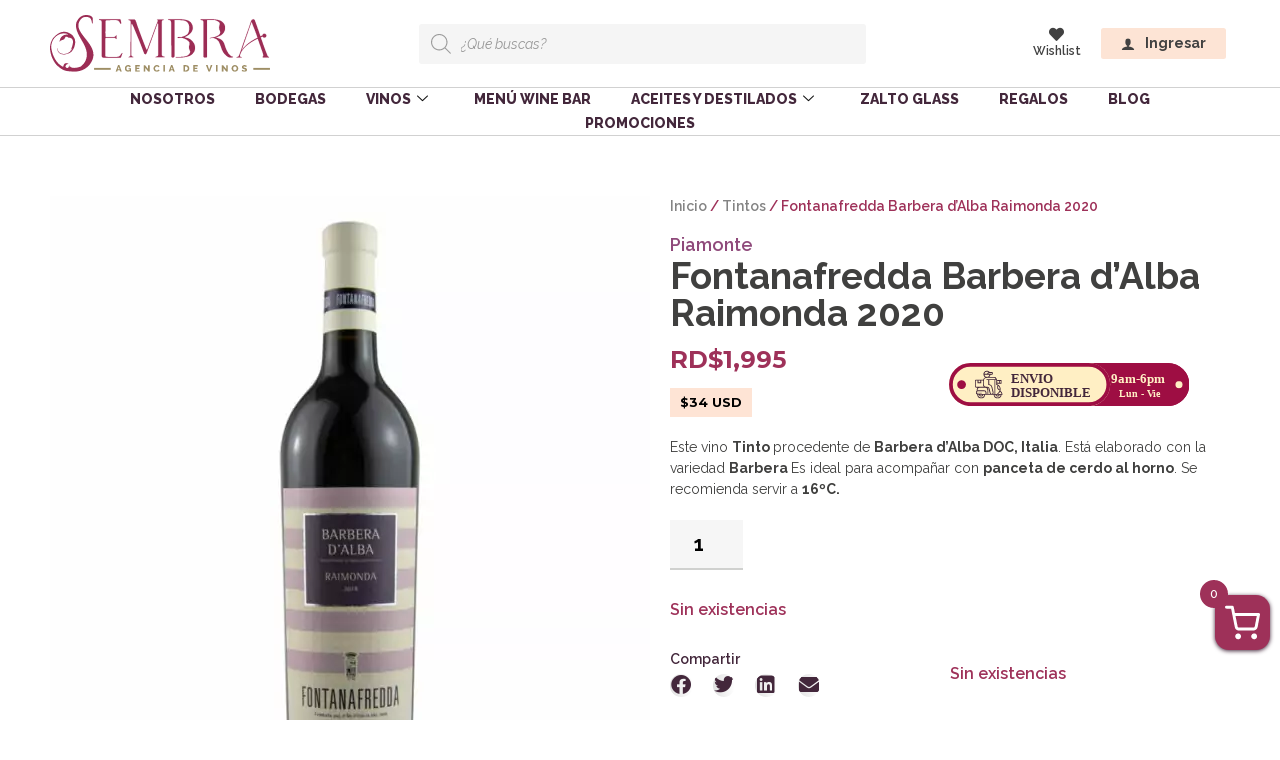

--- FILE ---
content_type: text/html; charset=UTF-8
request_url: https://sembravinos.com/vino/fontanafredda-barbera-dalba-raimonda-2020/
body_size: 28462
content:
<!DOCTYPE html>
<html lang="es">
<head>
	<meta charset="UTF-8">
	<meta name="viewport" content="width=device-width, initial-scale=1.0, viewport-fit=cover" />			<title>
			Fontanafredda Barbera d’Alba Raimonda 2020 - Sembra Vinos		</title>
		<meta name='robots' content='index, follow, max-image-preview:large, max-snippet:-1, max-video-preview:-1' />

	<!-- This site is optimized with the Yoast SEO plugin v26.5 - https://yoast.com/wordpress/plugins/seo/ -->
	<meta name="description" content="Barbera d&#039;Alba DOC, Italia. Está elaborado con la variedad Barbera Es ideal para acompañar con panceta de cerdo al horno. Se recomienda servir a 16ºC." />
	<link rel="canonical" href="https://sembravinos.com/vino/fontanafredda-barbera-dalba-raimonda-2020/" />
	<meta property="og:locale" content="es_ES" />
	<meta property="og:type" content="article" />
	<meta property="og:title" content="Fontanafredda Barbera d’Alba Raimonda 2020 - Sembra Vinos" />
	<meta property="og:description" content="Barbera d&#039;Alba DOC, Italia. Está elaborado con la variedad Barbera Es ideal para acompañar con panceta de cerdo al horno. Se recomienda servir a 16ºC." />
	<meta property="og:url" content="https://sembravinos.com/vino/fontanafredda-barbera-dalba-raimonda-2020/" />
	<meta property="og:site_name" content="Sembra Vinos" />
	<meta property="article:modified_time" content="2025-09-10T19:05:33+00:00" />
	<meta property="og:image" content="https://sembravinos.com/wp-content/uploads/2023/08/fontanafredda-barbera-dalba-raimonda-2020-e1691020101560.jpeg" />
	<meta property="og:image:width" content="968" />
	<meta property="og:image:height" content="1000" />
	<meta property="og:image:type" content="image/jpeg" />
	<meta name="twitter:card" content="summary_large_image" />
	<meta name="twitter:label1" content="Tiempo de lectura" />
	<meta name="twitter:data1" content="1 minuto" />
	<script type="application/ld+json" class="yoast-schema-graph">{"@context":"https://schema.org","@graph":[{"@type":"WebPage","@id":"https://sembravinos.com/vino/fontanafredda-barbera-dalba-raimonda-2020/","url":"https://sembravinos.com/vino/fontanafredda-barbera-dalba-raimonda-2020/","name":"Fontanafredda Barbera d’Alba Raimonda 2020 - Sembra Vinos","isPartOf":{"@id":"https://sembravinos.com/#website"},"primaryImageOfPage":{"@id":"https://sembravinos.com/vino/fontanafredda-barbera-dalba-raimonda-2020/#primaryimage"},"image":{"@id":"https://sembravinos.com/vino/fontanafredda-barbera-dalba-raimonda-2020/#primaryimage"},"thumbnailUrl":"https://sembravinos.com/wp-content/uploads/2023/08/fontanafredda-barbera-dalba-raimonda-2020-e1691020101560.jpeg","datePublished":"2023-08-02T23:44:55+00:00","dateModified":"2025-09-10T19:05:33+00:00","description":"Barbera d'Alba DOC, Italia. Está elaborado con la variedad Barbera Es ideal para acompañar con panceta de cerdo al horno. Se recomienda servir a 16ºC.","breadcrumb":{"@id":"https://sembravinos.com/vino/fontanafredda-barbera-dalba-raimonda-2020/#breadcrumb"},"inLanguage":"es","potentialAction":[{"@type":"ReadAction","target":["https://sembravinos.com/vino/fontanafredda-barbera-dalba-raimonda-2020/"]}]},{"@type":"ImageObject","inLanguage":"es","@id":"https://sembravinos.com/vino/fontanafredda-barbera-dalba-raimonda-2020/#primaryimage","url":"https://sembravinos.com/wp-content/uploads/2023/08/fontanafredda-barbera-dalba-raimonda-2020-e1691020101560.jpeg","contentUrl":"https://sembravinos.com/wp-content/uploads/2023/08/fontanafredda-barbera-dalba-raimonda-2020-e1691020101560.jpeg","width":968,"height":1000,"caption":"fontanafredda barbera dalba raimonda 2020"},{"@type":"BreadcrumbList","@id":"https://sembravinos.com/vino/fontanafredda-barbera-dalba-raimonda-2020/#breadcrumb","itemListElement":[{"@type":"ListItem","position":1,"name":"Portada","item":"https://sembravinos.com/"},{"@type":"ListItem","position":2,"name":"Vinos","item":"https://sembravinos.com/vinos/"},{"@type":"ListItem","position":3,"name":"Fontanafredda Barbera d’Alba Raimonda 2020"}]},{"@type":"WebSite","@id":"https://sembravinos.com/#website","url":"https://sembravinos.com/","name":"Sembra Vinos","description":"Agencia de Vinos en República Dominicana","publisher":{"@id":"https://sembravinos.com/#organization"},"potentialAction":[{"@type":"SearchAction","target":{"@type":"EntryPoint","urlTemplate":"https://sembravinos.com/?s={search_term_string}"},"query-input":{"@type":"PropertyValueSpecification","valueRequired":true,"valueName":"search_term_string"}}],"inLanguage":"es"},{"@type":"Organization","@id":"https://sembravinos.com/#organization","name":"Sembra Vinos","url":"https://sembravinos.com/","logo":{"@type":"ImageObject","inLanguage":"es","@id":"https://sembravinos.com/#/schema/logo/image/","url":"https://sembravinos.com/wp-content/uploads/2020/04/logo-vinossembra.svg","contentUrl":"https://sembravinos.com/wp-content/uploads/2020/04/logo-vinossembra.svg","width":972,"height":252,"caption":"Sembra Vinos"},"image":{"@id":"https://sembravinos.com/#/schema/logo/image/"}}]}</script>
	<!-- / Yoast SEO plugin. -->


<link rel='dns-prefetch' href='//cdnjs.cloudflare.com' />
<link rel='dns-prefetch' href='//ajax.googleapis.com' />
<link rel='dns-prefetch' href='//cdn.jsdelivr.net' />
<link rel='dns-prefetch' href='//capi-automation.s3.us-east-2.amazonaws.com' />
<link rel='dns-prefetch' href='//fonts.googleapis.com' />
<link rel="alternate" type="application/rss+xml" title="Sembra Vinos &raquo; Comentario Fontanafredda Barbera d’Alba Raimonda 2020 del feed" href="https://sembravinos.com/vino/fontanafredda-barbera-dalba-raimonda-2020/feed/" />
<link rel="alternate" title="oEmbed (JSON)" type="application/json+oembed" href="https://sembravinos.com/wp-json/oembed/1.0/embed?url=https%3A%2F%2Fsembravinos.com%2Fvino%2Ffontanafredda-barbera-dalba-raimonda-2020%2F" />
<link rel="alternate" title="oEmbed (XML)" type="text/xml+oembed" href="https://sembravinos.com/wp-json/oembed/1.0/embed?url=https%3A%2F%2Fsembravinos.com%2Fvino%2Ffontanafredda-barbera-dalba-raimonda-2020%2F&#038;format=xml" />
<link rel="preload" href="https://sembravinos.com/wp-content/plugins/elementor/assets/lib/font-awesome/css/fontawesome.min.css" as="style" media="all" onload="this.onload=null;this.rel='stylesheet'">
<link rel="stylesheet" href="https://sembravinos.com/wp-content/plugins/elementor/assets/lib/font-awesome/css/fontawesome.min.css" media="all">
<noscript><link rel="stylesheet" href="https://sembravinos.com/wp-content/plugins/elementor/assets/lib/font-awesome/css/fontawesome.min.css" media="all"></noscript>
<!--[if IE]><link rel="stylesheet" href="https://sembravinos.com/wp-content/plugins/elementor/assets/lib/font-awesome/css/fontawesome.min.css" media="all"><![endif]-->
<link rel="preload" href="https://sembravinos.com/wp-content/plugins/elementor/assets/lib/font-awesome/css/solid.min.css" as="style" media="all" onload="this.onload=null;this.rel='stylesheet'">
<link rel="stylesheet" href="https://sembravinos.com/wp-content/plugins/elementor/assets/lib/font-awesome/css/solid.min.css" media="all">
<noscript><link rel="stylesheet" href="https://sembravinos.com/wp-content/plugins/elementor/assets/lib/font-awesome/css/solid.min.css" media="all"></noscript>
<!--[if IE]><link rel="stylesheet" href="https://sembravinos.com/wp-content/plugins/elementor/assets/lib/font-awesome/css/solid.min.css" media="all"><![endif]-->
<link rel="preload" href="https://sembravinos.com/wp-content/plugins/elementor/assets/lib/font-awesome/css/brands.min.css" as="style" media="all" onload="this.onload=null;this.rel='stylesheet'">
<link rel="stylesheet" href="https://sembravinos.com/wp-content/plugins/elementor/assets/lib/font-awesome/css/brands.min.css" media="all">
<noscript><link rel="stylesheet" href="https://sembravinos.com/wp-content/plugins/elementor/assets/lib/font-awesome/css/brands.min.css" media="all"></noscript>
<!--[if IE]><link rel="stylesheet" href="https://sembravinos.com/wp-content/plugins/elementor/assets/lib/font-awesome/css/brands.min.css" media="all"><![endif]-->
<link rel="preload" href="https://sembravinos.com/wp-content/plugins/elementor/assets/lib/font-awesome/css/all.min.css" as="style" media="all" onload="this.onload=null;this.rel='stylesheet'">
<link rel="stylesheet" href="https://sembravinos.com/wp-content/plugins/elementor/assets/lib/font-awesome/css/all.min.css" media="all">
<noscript><link rel="stylesheet" href="https://sembravinos.com/wp-content/plugins/elementor/assets/lib/font-awesome/css/all.min.css" media="all"></noscript>
<!--[if IE]><link rel="stylesheet" href="https://sembravinos.com/wp-content/plugins/elementor/assets/lib/font-awesome/css/all.min.css" media="all"><![endif]-->
<link rel="preload" href="https://sembravinos.com/wp-content/plugins/elementor/assets/lib/font-awesome/css/v4-shims.min.css" as="style" media="all" onload="this.onload=null;this.rel='stylesheet'">
<link rel="stylesheet" href="https://sembravinos.com/wp-content/plugins/elementor/assets/lib/font-awesome/css/v4-shims.min.css" media="all">
<noscript><link rel="stylesheet" href="https://sembravinos.com/wp-content/plugins/elementor/assets/lib/font-awesome/css/v4-shims.min.css" media="all"></noscript>
<!--[if IE]><link rel="stylesheet" href="https://sembravinos.com/wp-content/plugins/elementor/assets/lib/font-awesome/css/v4-shims.min.css" media="all"><![endif]-->
<link rel="preload" href="https://fonts.googleapis.com/css2?family=Montserrat:ital,wght@0,100;0,200;0,300;0,400;0,500;0,600;0,700;0,800;0,900;1,100;1,200;1,300;1,400;1,500;1,600;1,700;1,800;1,900&#038;family=Raleway:ital,wght@0,100;0,200;0,300;0,400;0,500;0,600;0,700;0,800;0,900;1,100;1,200;1,300;1,400;1,500;1,600;1,700;1,800;1,900&#038;family=Roboto:ital,wght@0,100;0,200;0,300;0,400;0,500;0,600;0,700;0,800;0,900;1,100;1,200;1,300;1,400;1,500;1,600;1,700;1,800;1,900&#038;family=Roboto+Slab:ital,wght@0,100;0,200;0,300;0,400;0,500;0,600;0,700;0,800;0,900;1,100;1,200;1,300;1,400;1,500;1,600;1,700;1,800;1,900&#038;display=swap" as="style" media="all" onload="this.onload=null;this.rel='stylesheet'">
<link rel="stylesheet" href="https://fonts.googleapis.com/css2?family=Montserrat:ital,wght@0,100;0,200;0,300;0,400;0,500;0,600;0,700;0,800;0,900;1,100;1,200;1,300;1,400;1,500;1,600;1,700;1,800;1,900&#038;family=Raleway:ital,wght@0,100;0,200;0,300;0,400;0,500;0,600;0,700;0,800;0,900;1,100;1,200;1,300;1,400;1,500;1,600;1,700;1,800;1,900&#038;family=Roboto:ital,wght@0,100;0,200;0,300;0,400;0,500;0,600;0,700;0,800;0,900;1,100;1,200;1,300;1,400;1,500;1,600;1,700;1,800;1,900&#038;family=Roboto+Slab:ital,wght@0,100;0,200;0,300;0,400;0,500;0,600;0,700;0,800;0,900;1,100;1,200;1,300;1,400;1,500;1,600;1,700;1,800;1,900&#038;display=swap" media="all">
<noscript><link rel="stylesheet" href="https://fonts.googleapis.com/css2?family=Montserrat:ital,wght@0,100;0,200;0,300;0,400;0,500;0,600;0,700;0,800;0,900;1,100;1,200;1,300;1,400;1,500;1,600;1,700;1,800;1,900&#038;family=Raleway:ital,wght@0,100;0,200;0,300;0,400;0,500;0,600;0,700;0,800;0,900;1,100;1,200;1,300;1,400;1,500;1,600;1,700;1,800;1,900&#038;family=Roboto:ital,wght@0,100;0,200;0,300;0,400;0,500;0,600;0,700;0,800;0,900;1,100;1,200;1,300;1,400;1,500;1,600;1,700;1,800;1,900&#038;family=Roboto+Slab:ital,wght@0,100;0,200;0,300;0,400;0,500;0,600;0,700;0,800;0,900;1,100;1,200;1,300;1,400;1,500;1,600;1,700;1,800;1,900&#038;display=swap" media="all"></noscript>
<!--[if IE]><link rel="stylesheet" href="https://fonts.googleapis.com/css2?family=Montserrat:ital,wght@0,100;0,200;0,300;0,400;0,500;0,600;0,700;0,800;0,900;1,100;1,200;1,300;1,400;1,500;1,600;1,700;1,800;1,900&#038;family=Raleway:ital,wght@0,100;0,200;0,300;0,400;0,500;0,600;0,700;0,800;0,900;1,100;1,200;1,300;1,400;1,500;1,600;1,700;1,800;1,900&#038;family=Roboto:ital,wght@0,100;0,200;0,300;0,400;0,500;0,600;0,700;0,800;0,900;1,100;1,200;1,300;1,400;1,500;1,600;1,700;1,800;1,900&#038;family=Roboto+Slab:ital,wght@0,100;0,200;0,300;0,400;0,500;0,600;0,700;0,800;0,900;1,100;1,200;1,300;1,400;1,500;1,600;1,700;1,800;1,900&#038;display=swap" media="all"><![endif]-->
<style id='wp-img-auto-sizes-contain-inline-css' type='text/css'>
img:is([sizes=auto i],[sizes^="auto," i]){contain-intrinsic-size:3000px 1500px}
/*# sourceURL=wp-img-auto-sizes-contain-inline-css */
</style>
<style id='classic-theme-styles-inline-css' type='text/css'>
/*! This file is auto-generated */
.wp-block-button__link{color:#fff;background-color:#32373c;border-radius:9999px;box-shadow:none;text-decoration:none;padding:calc(.667em + 2px) calc(1.333em + 2px);font-size:1.125em}.wp-block-file__button{background:#32373c;color:#fff;text-decoration:none}
/*# sourceURL=/wp-includes/css/classic-themes.min.css */
</style>
<style id='global-styles-inline-css' type='text/css'>
:root{--wp--preset--aspect-ratio--square: 1;--wp--preset--aspect-ratio--4-3: 4/3;--wp--preset--aspect-ratio--3-4: 3/4;--wp--preset--aspect-ratio--3-2: 3/2;--wp--preset--aspect-ratio--2-3: 2/3;--wp--preset--aspect-ratio--16-9: 16/9;--wp--preset--aspect-ratio--9-16: 9/16;--wp--preset--color--black: #000000;--wp--preset--color--cyan-bluish-gray: #abb8c3;--wp--preset--color--white: #ffffff;--wp--preset--color--pale-pink: #f78da7;--wp--preset--color--vivid-red: #cf2e2e;--wp--preset--color--luminous-vivid-orange: #ff6900;--wp--preset--color--luminous-vivid-amber: #fcb900;--wp--preset--color--light-green-cyan: #7bdcb5;--wp--preset--color--vivid-green-cyan: #00d084;--wp--preset--color--pale-cyan-blue: #8ed1fc;--wp--preset--color--vivid-cyan-blue: #0693e3;--wp--preset--color--vivid-purple: #9b51e0;--wp--preset--gradient--vivid-cyan-blue-to-vivid-purple: linear-gradient(135deg,rgb(6,147,227) 0%,rgb(155,81,224) 100%);--wp--preset--gradient--light-green-cyan-to-vivid-green-cyan: linear-gradient(135deg,rgb(122,220,180) 0%,rgb(0,208,130) 100%);--wp--preset--gradient--luminous-vivid-amber-to-luminous-vivid-orange: linear-gradient(135deg,rgb(252,185,0) 0%,rgb(255,105,0) 100%);--wp--preset--gradient--luminous-vivid-orange-to-vivid-red: linear-gradient(135deg,rgb(255,105,0) 0%,rgb(207,46,46) 100%);--wp--preset--gradient--very-light-gray-to-cyan-bluish-gray: linear-gradient(135deg,rgb(238,238,238) 0%,rgb(169,184,195) 100%);--wp--preset--gradient--cool-to-warm-spectrum: linear-gradient(135deg,rgb(74,234,220) 0%,rgb(151,120,209) 20%,rgb(207,42,186) 40%,rgb(238,44,130) 60%,rgb(251,105,98) 80%,rgb(254,248,76) 100%);--wp--preset--gradient--blush-light-purple: linear-gradient(135deg,rgb(255,206,236) 0%,rgb(152,150,240) 100%);--wp--preset--gradient--blush-bordeaux: linear-gradient(135deg,rgb(254,205,165) 0%,rgb(254,45,45) 50%,rgb(107,0,62) 100%);--wp--preset--gradient--luminous-dusk: linear-gradient(135deg,rgb(255,203,112) 0%,rgb(199,81,192) 50%,rgb(65,88,208) 100%);--wp--preset--gradient--pale-ocean: linear-gradient(135deg,rgb(255,245,203) 0%,rgb(182,227,212) 50%,rgb(51,167,181) 100%);--wp--preset--gradient--electric-grass: linear-gradient(135deg,rgb(202,248,128) 0%,rgb(113,206,126) 100%);--wp--preset--gradient--midnight: linear-gradient(135deg,rgb(2,3,129) 0%,rgb(40,116,252) 100%);--wp--preset--font-size--small: 13px;--wp--preset--font-size--medium: 20px;--wp--preset--font-size--large: 36px;--wp--preset--font-size--x-large: 42px;--wp--preset--spacing--20: 0.44rem;--wp--preset--spacing--30: 0.67rem;--wp--preset--spacing--40: 1rem;--wp--preset--spacing--50: 1.5rem;--wp--preset--spacing--60: 2.25rem;--wp--preset--spacing--70: 3.38rem;--wp--preset--spacing--80: 5.06rem;--wp--preset--shadow--natural: 6px 6px 9px rgba(0, 0, 0, 0.2);--wp--preset--shadow--deep: 12px 12px 50px rgba(0, 0, 0, 0.4);--wp--preset--shadow--sharp: 6px 6px 0px rgba(0, 0, 0, 0.2);--wp--preset--shadow--outlined: 6px 6px 0px -3px rgb(255, 255, 255), 6px 6px rgb(0, 0, 0);--wp--preset--shadow--crisp: 6px 6px 0px rgb(0, 0, 0);}:where(.is-layout-flex){gap: 0.5em;}:where(.is-layout-grid){gap: 0.5em;}body .is-layout-flex{display: flex;}.is-layout-flex{flex-wrap: wrap;align-items: center;}.is-layout-flex > :is(*, div){margin: 0;}body .is-layout-grid{display: grid;}.is-layout-grid > :is(*, div){margin: 0;}:where(.wp-block-columns.is-layout-flex){gap: 2em;}:where(.wp-block-columns.is-layout-grid){gap: 2em;}:where(.wp-block-post-template.is-layout-flex){gap: 1.25em;}:where(.wp-block-post-template.is-layout-grid){gap: 1.25em;}.has-black-color{color: var(--wp--preset--color--black) !important;}.has-cyan-bluish-gray-color{color: var(--wp--preset--color--cyan-bluish-gray) !important;}.has-white-color{color: var(--wp--preset--color--white) !important;}.has-pale-pink-color{color: var(--wp--preset--color--pale-pink) !important;}.has-vivid-red-color{color: var(--wp--preset--color--vivid-red) !important;}.has-luminous-vivid-orange-color{color: var(--wp--preset--color--luminous-vivid-orange) !important;}.has-luminous-vivid-amber-color{color: var(--wp--preset--color--luminous-vivid-amber) !important;}.has-light-green-cyan-color{color: var(--wp--preset--color--light-green-cyan) !important;}.has-vivid-green-cyan-color{color: var(--wp--preset--color--vivid-green-cyan) !important;}.has-pale-cyan-blue-color{color: var(--wp--preset--color--pale-cyan-blue) !important;}.has-vivid-cyan-blue-color{color: var(--wp--preset--color--vivid-cyan-blue) !important;}.has-vivid-purple-color{color: var(--wp--preset--color--vivid-purple) !important;}.has-black-background-color{background-color: var(--wp--preset--color--black) !important;}.has-cyan-bluish-gray-background-color{background-color: var(--wp--preset--color--cyan-bluish-gray) !important;}.has-white-background-color{background-color: var(--wp--preset--color--white) !important;}.has-pale-pink-background-color{background-color: var(--wp--preset--color--pale-pink) !important;}.has-vivid-red-background-color{background-color: var(--wp--preset--color--vivid-red) !important;}.has-luminous-vivid-orange-background-color{background-color: var(--wp--preset--color--luminous-vivid-orange) !important;}.has-luminous-vivid-amber-background-color{background-color: var(--wp--preset--color--luminous-vivid-amber) !important;}.has-light-green-cyan-background-color{background-color: var(--wp--preset--color--light-green-cyan) !important;}.has-vivid-green-cyan-background-color{background-color: var(--wp--preset--color--vivid-green-cyan) !important;}.has-pale-cyan-blue-background-color{background-color: var(--wp--preset--color--pale-cyan-blue) !important;}.has-vivid-cyan-blue-background-color{background-color: var(--wp--preset--color--vivid-cyan-blue) !important;}.has-vivid-purple-background-color{background-color: var(--wp--preset--color--vivid-purple) !important;}.has-black-border-color{border-color: var(--wp--preset--color--black) !important;}.has-cyan-bluish-gray-border-color{border-color: var(--wp--preset--color--cyan-bluish-gray) !important;}.has-white-border-color{border-color: var(--wp--preset--color--white) !important;}.has-pale-pink-border-color{border-color: var(--wp--preset--color--pale-pink) !important;}.has-vivid-red-border-color{border-color: var(--wp--preset--color--vivid-red) !important;}.has-luminous-vivid-orange-border-color{border-color: var(--wp--preset--color--luminous-vivid-orange) !important;}.has-luminous-vivid-amber-border-color{border-color: var(--wp--preset--color--luminous-vivid-amber) !important;}.has-light-green-cyan-border-color{border-color: var(--wp--preset--color--light-green-cyan) !important;}.has-vivid-green-cyan-border-color{border-color: var(--wp--preset--color--vivid-green-cyan) !important;}.has-pale-cyan-blue-border-color{border-color: var(--wp--preset--color--pale-cyan-blue) !important;}.has-vivid-cyan-blue-border-color{border-color: var(--wp--preset--color--vivid-cyan-blue) !important;}.has-vivid-purple-border-color{border-color: var(--wp--preset--color--vivid-purple) !important;}.has-vivid-cyan-blue-to-vivid-purple-gradient-background{background: var(--wp--preset--gradient--vivid-cyan-blue-to-vivid-purple) !important;}.has-light-green-cyan-to-vivid-green-cyan-gradient-background{background: var(--wp--preset--gradient--light-green-cyan-to-vivid-green-cyan) !important;}.has-luminous-vivid-amber-to-luminous-vivid-orange-gradient-background{background: var(--wp--preset--gradient--luminous-vivid-amber-to-luminous-vivid-orange) !important;}.has-luminous-vivid-orange-to-vivid-red-gradient-background{background: var(--wp--preset--gradient--luminous-vivid-orange-to-vivid-red) !important;}.has-very-light-gray-to-cyan-bluish-gray-gradient-background{background: var(--wp--preset--gradient--very-light-gray-to-cyan-bluish-gray) !important;}.has-cool-to-warm-spectrum-gradient-background{background: var(--wp--preset--gradient--cool-to-warm-spectrum) !important;}.has-blush-light-purple-gradient-background{background: var(--wp--preset--gradient--blush-light-purple) !important;}.has-blush-bordeaux-gradient-background{background: var(--wp--preset--gradient--blush-bordeaux) !important;}.has-luminous-dusk-gradient-background{background: var(--wp--preset--gradient--luminous-dusk) !important;}.has-pale-ocean-gradient-background{background: var(--wp--preset--gradient--pale-ocean) !important;}.has-electric-grass-gradient-background{background: var(--wp--preset--gradient--electric-grass) !important;}.has-midnight-gradient-background{background: var(--wp--preset--gradient--midnight) !important;}.has-small-font-size{font-size: var(--wp--preset--font-size--small) !important;}.has-medium-font-size{font-size: var(--wp--preset--font-size--medium) !important;}.has-large-font-size{font-size: var(--wp--preset--font-size--large) !important;}.has-x-large-font-size{font-size: var(--wp--preset--font-size--x-large) !important;}
:where(.wp-block-post-template.is-layout-flex){gap: 1.25em;}:where(.wp-block-post-template.is-layout-grid){gap: 1.25em;}
:where(.wp-block-term-template.is-layout-flex){gap: 1.25em;}:where(.wp-block-term-template.is-layout-grid){gap: 1.25em;}
:where(.wp-block-columns.is-layout-flex){gap: 2em;}:where(.wp-block-columns.is-layout-grid){gap: 2em;}
:root :where(.wp-block-pullquote){font-size: 1.5em;line-height: 1.6;}
/*# sourceURL=global-styles-inline-css */
</style>
<style id='woocommerce-inline-inline-css' type='text/css'>
.woocommerce form .form-row .required { visibility: visible; }
/*# sourceURL=woocommerce-inline-inline-css */
</style>
<link rel='stylesheet' id='wpo_min-header-0-css' href='https://sembravinos.com/wp-content/cache/wpo-minify/1765336742/assets/wpo-minify-header-7b0e2f7a.min.css' type='text/css' media='all' />
<link rel='stylesheet' id='wpo_min-header-1-css' href='https://sembravinos.com/wp-content/cache/wpo-minify/1765336742/assets/wpo-minify-header-eedd141d.min.css' type='text/css' media='only screen and (max-width: 768px)' />
<link rel='stylesheet' id='wpo_min-header-2-css' href='https://sembravinos.com/wp-content/cache/wpo-minify/1765336742/assets/wpo-minify-header-068e512c.min.css' type='text/css' media='all' />
<script type="text/javascript" id="wpo_min-header-0-js-extra">
/* <![CDATA[ */
var woof_husky_txt = {"ajax_url":"https://sembravinos.com/wp-admin/admin-ajax.php","plugin_uri":"https://sembravinos.com/wp-content/plugins/woocommerce-products-filter/ext/by_text/","loader":"https://sembravinos.com/wp-content/plugins/woocommerce-products-filter/ext/by_text/assets/img/ajax-loader.gif","not_found":"Nothing found!","prev":"Prev","next":"Siguiente","site_link":"https://sembravinos.com","default_data":{"placeholder":"","behavior":"title","search_by_full_word":0,"autocomplete":1,"how_to_open_links":0,"taxonomy_compatibility":0,"sku_compatibility":0,"custom_fields":"","search_desc_variant":0,"view_text_length":10,"min_symbols":3,"max_posts":10,"image":"","notes_for_customer":"","template":"default","max_open_height":300,"page":0}};
//# sourceURL=wpo_min-header-0-js-extra
/* ]]> */
</script>
<script type="text/javascript" src="https://sembravinos.com/wp-content/cache/wpo-minify/1765336742/assets/wpo-minify-header-83732c8a.min.js" id="wpo_min-header-0-js"></script>
<script type="text/javascript" id="wpo_min-header-1-js-extra">
/* <![CDATA[ */
var wc_add_to_cart_params = {"ajax_url":"/wp-admin/admin-ajax.php","wc_ajax_url":"/?wc-ajax=%%endpoint%%","i18n_view_cart":"Ver carrito","cart_url":"https://sembravinos.com/tu-orden/","is_cart":"","cart_redirect_after_add":"no"};
var wc_single_product_params = {"i18n_required_rating_text":"Por favor elige una puntuaci\u00f3n","i18n_rating_options":["1 de 5 estrellas","2 de 5 estrellas","3 de 5 estrellas","4 de 5 estrellas","5 de 5 estrellas"],"i18n_product_gallery_trigger_text":"Ver galer\u00eda de im\u00e1genes a pantalla completa","review_rating_required":"yes","flexslider":{"rtl":false,"animation":"slide","smoothHeight":true,"directionNav":false,"controlNav":"thumbnails","slideshow":false,"animationSpeed":500,"animationLoop":false,"allowOneSlide":false},"zoom_enabled":"","zoom_options":[],"photoswipe_enabled":"","photoswipe_options":{"shareEl":false,"closeOnScroll":false,"history":false,"hideAnimationDuration":0,"showAnimationDuration":0},"flexslider_enabled":""};
var woocommerce_params = {"ajax_url":"/wp-admin/admin-ajax.php","wc_ajax_url":"/?wc-ajax=%%endpoint%%","i18n_password_show":"Mostrar contrase\u00f1a","i18n_password_hide":"Ocultar contrase\u00f1a"};
//# sourceURL=wpo_min-header-1-js-extra
/* ]]> */
</script>
<script type="text/javascript" src="https://sembravinos.com/wp-content/cache/wpo-minify/1765336742/assets/wpo-minify-header-a4eb429b.min.js" id="wpo_min-header-1-js" defer="defer" data-wp-strategy="defer"></script>
<script type="text/javascript" src="https://ajax.googleapis.com/ajax/libs/jqueryui/1.12.1/jquery-ui.min.js" id="jquery-ui-js"></script>
<script type="text/javascript" src="https://sembravinos.com/wp-content/cache/wpo-minify/1765336742/assets/wpo-minify-header-9aa80922.min.js" id="wpo_min-header-3-js"></script>
<script type="text/javascript" id="wpo_min-header-4-js-extra">
/* <![CDATA[ */
var wc_country_select_params = {"countries":"{\"DO\":{\"AZU\":\"Azua\",\"BAH\":\"Bahoruco\",\"BAR\":\"Barahona\",\"DAJ\":\"Dajab\\u00f3n\",\"DN\":\"Distrito Nacional\",\"DUA\":\"Duarte\",\"SEI\":\"El Seibo\",\"ELI\":\"El\\u00edas Pi\\u00f1a\",\"ESP\":\"Espaillat\",\"HAT\":\"Hato Mayor\",\"IND\":\"Independencia\",\"ALT\":\"La Altagracia\",\"ROM\":\"La Romana\",\"VEG\":\"La Vega\",\"MTS\":\"Maria Trinidad S\\u00e1nchez\",\"MN\":\"Monse\\u00f1or Nouel\",\"MC\":\"Monte Cristi\",\"MP\":\"Monte Plata\",\"PER\":\"Peravia\",\"PED\":\"Perdenales\",\"PP\":\"Puerto Plata\",\"SAL\":\"Salcedo\",\"SAM\":\"Saman\\u00e1\",\"SCR\":\"San Crist\\u00f3bal\",\"SJO\":\"San Jos\\u00e9 de Ocoa\",\"SJM\":\"San Juan de la Maguana\",\"SPM\":\"San Pedro de Macor\\u00eds\",\"SR\":\"S\\u00e1nchez Ramirez\",\"STG\":\"Santiago\",\"SRO\":\"Santiago Rodr\\u00edguez\",\"SDO\":\"Santo Domingo\",\"VAL\":\"Valverde\"}}","i18n_select_state_text":"Elige una opci\u00f3n\u2026","i18n_no_matches":"No se han encontrado coincidencias","i18n_ajax_error":"Error al cargar","i18n_input_too_short_1":"Por favor, introduce 1 o m\u00e1s caracteres","i18n_input_too_short_n":"Por favor, introduce %qty% o m\u00e1s caracteres","i18n_input_too_long_1":"Por favor, borra 1 car\u00e1cter.","i18n_input_too_long_n":"Por favor, borra %qty% caracteres","i18n_selection_too_long_1":"Solo puedes seleccionar 1 art\u00edculo","i18n_selection_too_long_n":"Solo puedes seleccionar %qty% art\u00edculos","i18n_load_more":"Cargando m\u00e1s resultados\u2026","i18n_searching":"Buscando\u2026"};
var wc_country_select_params = {"countries":"{\"DO\":{\"AZU\":\"Azua\",\"BAH\":\"Bahoruco\",\"BAR\":\"Barahona\",\"DAJ\":\"Dajab\\u00f3n\",\"DN\":\"Distrito Nacional\",\"DUA\":\"Duarte\",\"SEI\":\"El Seibo\",\"ELI\":\"El\\u00edas Pi\\u00f1a\",\"ESP\":\"Espaillat\",\"HAT\":\"Hato Mayor\",\"IND\":\"Independencia\",\"ALT\":\"La Altagracia\",\"ROM\":\"La Romana\",\"VEG\":\"La Vega\",\"MTS\":\"Maria Trinidad S\\u00e1nchez\",\"MN\":\"Monse\\u00f1or Nouel\",\"MC\":\"Monte Cristi\",\"MP\":\"Monte Plata\",\"PER\":\"Peravia\",\"PED\":\"Perdenales\",\"PP\":\"Puerto Plata\",\"SAL\":\"Salcedo\",\"SAM\":\"Saman\\u00e1\",\"SCR\":\"San Crist\\u00f3bal\",\"SJO\":\"San Jos\\u00e9 de Ocoa\",\"SJM\":\"San Juan de la Maguana\",\"SPM\":\"San Pedro de Macor\\u00eds\",\"SR\":\"S\\u00e1nchez Ramirez\",\"STG\":\"Santiago\",\"SRO\":\"Santiago Rodr\\u00edguez\",\"SDO\":\"Santo Domingo\",\"VAL\":\"Valverde\"}}","i18n_select_state_text":"Elige una opci\u00f3n\u2026","i18n_no_matches":"No se han encontrado coincidencias","i18n_ajax_error":"Error al cargar","i18n_input_too_short_1":"Por favor, introduce 1 o m\u00e1s caracteres","i18n_input_too_short_n":"Por favor, introduce %qty% o m\u00e1s caracteres","i18n_input_too_long_1":"Por favor, borra 1 car\u00e1cter.","i18n_input_too_long_n":"Por favor, borra %qty% caracteres","i18n_selection_too_long_1":"Solo puedes seleccionar 1 art\u00edculo","i18n_selection_too_long_n":"Solo puedes seleccionar %qty% art\u00edculos","i18n_load_more":"Cargando m\u00e1s resultados\u2026","i18n_searching":"Buscando\u2026"};
var wc_address_i18n_params = {"locale":"{\"DO\":{\"state\":[]},\"default\":{\"first_name\":{\"required\":true,\"class\":[\"form-row-first\"],\"autocomplete\":\"given-name\"},\"last_name\":{\"required\":true,\"class\":[\"form-row-last\"],\"autocomplete\":\"family-name\"},\"company\":{\"class\":[\"form-row-wide\"],\"autocomplete\":\"organization\",\"required\":false},\"country\":{\"type\":\"country\",\"required\":true,\"class\":[\"form-row-wide\",\"address-field\",\"update_totals_on_change\"],\"autocomplete\":\"country\"},\"address_1\":{\"required\":true,\"class\":[\"form-row-wide\",\"address-field\"],\"autocomplete\":\"address-line1\"},\"address_2\":{\"label_class\":[\"screen-reader-text\"],\"class\":[\"form-row-wide\",\"address-field\"],\"autocomplete\":\"address-line2\",\"required\":false},\"city\":{\"required\":true,\"class\":[\"form-row-wide\",\"address-field\"],\"autocomplete\":\"address-level2\"},\"state\":{\"type\":\"state\",\"required\":true,\"class\":[\"form-row-wide\",\"address-field\"],\"validate\":[\"state\"],\"autocomplete\":\"address-level1\"},\"postcode\":{\"required\":true,\"class\":[\"form-row-wide\",\"address-field\"],\"validate\":[\"postcode\"],\"autocomplete\":\"postal-code\"}}}","locale_fields":"{\"address_1\":\"#billing_address_1_field, #shipping_address_1_field\",\"address_2\":\"#billing_address_2_field, #shipping_address_2_field\",\"state\":\"#billing_state_field, #shipping_state_field, #calc_shipping_state_field\",\"postcode\":\"#billing_postcode_field, #shipping_postcode_field, #calc_shipping_postcode_field\",\"city\":\"#billing_city_field, #shipping_city_field, #calc_shipping_city_field\"}","i18n_required_text":"obligatorio","i18n_optional_text":"opcional"};
var woocommerce_params = {"ajax_url":"/wp-admin/admin-ajax.php","wc_ajax_url":"/?wc-ajax=%%endpoint%%","i18n_password_show":"Mostrar contrase\u00f1a","i18n_password_hide":"Ocultar contrase\u00f1a"};
var wc_country_select_params = {"countries":"{\"DO\":{\"AZU\":\"Azua\",\"BAH\":\"Bahoruco\",\"BAR\":\"Barahona\",\"DAJ\":\"Dajab\\u00f3n\",\"DN\":\"Distrito Nacional\",\"DUA\":\"Duarte\",\"SEI\":\"El Seibo\",\"ELI\":\"El\\u00edas Pi\\u00f1a\",\"ESP\":\"Espaillat\",\"HAT\":\"Hato Mayor\",\"IND\":\"Independencia\",\"ALT\":\"La Altagracia\",\"ROM\":\"La Romana\",\"VEG\":\"La Vega\",\"MTS\":\"Maria Trinidad S\\u00e1nchez\",\"MN\":\"Monse\\u00f1or Nouel\",\"MC\":\"Monte Cristi\",\"MP\":\"Monte Plata\",\"PER\":\"Peravia\",\"PED\":\"Perdenales\",\"PP\":\"Puerto Plata\",\"SAL\":\"Salcedo\",\"SAM\":\"Saman\\u00e1\",\"SCR\":\"San Crist\\u00f3bal\",\"SJO\":\"San Jos\\u00e9 de Ocoa\",\"SJM\":\"San Juan de la Maguana\",\"SPM\":\"San Pedro de Macor\\u00eds\",\"SR\":\"S\\u00e1nchez Ramirez\",\"STG\":\"Santiago\",\"SRO\":\"Santiago Rodr\\u00edguez\",\"SDO\":\"Santo Domingo\",\"VAL\":\"Valverde\"}}","i18n_select_state_text":"Elige una opci\u00f3n\u2026","i18n_no_matches":"No se han encontrado coincidencias","i18n_ajax_error":"Error al cargar","i18n_input_too_short_1":"Por favor, introduce 1 o m\u00e1s caracteres","i18n_input_too_short_n":"Por favor, introduce %qty% o m\u00e1s caracteres","i18n_input_too_long_1":"Por favor, borra 1 car\u00e1cter.","i18n_input_too_long_n":"Por favor, borra %qty% caracteres","i18n_selection_too_long_1":"Solo puedes seleccionar 1 art\u00edculo","i18n_selection_too_long_n":"Solo puedes seleccionar %qty% art\u00edculos","i18n_load_more":"Cargando m\u00e1s resultados\u2026","i18n_searching":"Buscando\u2026"};
var wc_address_i18n_params = {"locale":"{\"DO\":{\"state\":[]},\"default\":{\"first_name\":{\"required\":true,\"class\":[\"form-row-first\"],\"autocomplete\":\"given-name\"},\"last_name\":{\"required\":true,\"class\":[\"form-row-last\"],\"autocomplete\":\"family-name\"},\"company\":{\"class\":[\"form-row-wide\"],\"autocomplete\":\"organization\",\"required\":false},\"country\":{\"type\":\"country\",\"required\":true,\"class\":[\"form-row-wide\",\"address-field\",\"update_totals_on_change\"],\"autocomplete\":\"country\"},\"address_1\":{\"required\":true,\"class\":[\"form-row-wide\",\"address-field\"],\"autocomplete\":\"address-line1\"},\"address_2\":{\"label_class\":[\"screen-reader-text\"],\"class\":[\"form-row-wide\",\"address-field\"],\"autocomplete\":\"address-line2\",\"required\":false},\"city\":{\"required\":true,\"class\":[\"form-row-wide\",\"address-field\"],\"autocomplete\":\"address-level2\"},\"state\":{\"type\":\"state\",\"required\":true,\"class\":[\"form-row-wide\",\"address-field\"],\"validate\":[\"state\"],\"autocomplete\":\"address-level1\"},\"postcode\":{\"required\":true,\"class\":[\"form-row-wide\",\"address-field\"],\"validate\":[\"postcode\"],\"autocomplete\":\"postal-code\"}}}","locale_fields":"{\"address_1\":\"#billing_address_1_field, #shipping_address_1_field\",\"address_2\":\"#billing_address_2_field, #shipping_address_2_field\",\"state\":\"#billing_state_field, #shipping_state_field, #calc_shipping_state_field\",\"postcode\":\"#billing_postcode_field, #shipping_postcode_field, #calc_shipping_postcode_field\",\"city\":\"#billing_city_field, #shipping_city_field, #calc_shipping_city_field\"}","i18n_required_text":"obligatorio","i18n_optional_text":"opcional"};
var wc_cart_params = {"ajax_url":"/wp-admin/admin-ajax.php","wc_ajax_url":"/?wc-ajax=%%endpoint%%","update_shipping_method_nonce":"6e8a9d68d0","apply_coupon_nonce":"9ae4e15ee4","remove_coupon_nonce":"e699249890"};
//# sourceURL=wpo_min-header-4-js-extra
/* ]]> */
</script>
<script type="text/javascript" src="https://sembravinos.com/wp-content/cache/wpo-minify/1765336742/assets/wpo-minify-header-a3c33477.min.js" id="wpo_min-header-4-js" defer="defer" data-wp-strategy="defer"></script>
<link rel="https://api.w.org/" href="https://sembravinos.com/wp-json/" /><link rel="alternate" title="JSON" type="application/json" href="https://sembravinos.com/wp-json/wp/v2/product/7273" /><link rel='shortlink' href='https://sembravinos.com/?p=7273' />
			<!-- DO NOT COPY THIS SNIPPET! Start of Page Analytics Tracking for HubSpot WordPress plugin v11.3.33-->
			<script class="hsq-set-content-id" data-content-id="blog-post">
				var _hsq = _hsq || [];
				_hsq.push(["setContentType", "blog-post"]);
			</script>
			<!-- DO NOT COPY THIS SNIPPET! End of Page Analytics Tracking for HubSpot WordPress plugin -->
					<style>
			.dgwt-wcas-ico-magnifier,.dgwt-wcas-ico-magnifier-handler{max-width:20px}.dgwt-wcas-search-wrapp{max-width:600px}		</style>
			<!-- Start of sembravinossupport Zendesk Widget script -->
	<script id="ze-snippet" src="https://static.zdassets.com/ekr/snippet.js?key=5d705459-ac34-4dd2-8e00-c3bb432e3bec"> </script>
	<!-- End of sembravinossupport Zendesk Widget script -->
		<div class="data-meta-to-js" data-cart="https://sembravinos.com/tu-orden/"></div>
		<noscript><style>.woocommerce-product-gallery{ opacity: 1 !important; }</style></noscript>
	<meta name="generator" content="Elementor 3.33.4; features: additional_custom_breakpoints; settings: css_print_method-external, google_font-enabled, font_display-auto">
			<script  type="text/javascript">
				!function(f,b,e,v,n,t,s){if(f.fbq)return;n=f.fbq=function(){n.callMethod?
					n.callMethod.apply(n,arguments):n.queue.push(arguments)};if(!f._fbq)f._fbq=n;
					n.push=n;n.loaded=!0;n.version='2.0';n.queue=[];t=b.createElement(e);t.async=!0;
					t.src=v;s=b.getElementsByTagName(e)[0];s.parentNode.insertBefore(t,s)}(window,
					document,'script','https://connect.facebook.net/en_US/fbevents.js');
			</script>
			<!-- WooCommerce Facebook Integration Begin -->
			<script  type="text/javascript">

				fbq('init', '439773760729656', {}, {
    "agent": "woocommerce_0-10.3.7-3.5.15"
});

				document.addEventListener( 'DOMContentLoaded', function() {
					// Insert placeholder for events injected when a product is added to the cart through AJAX.
					document.body.insertAdjacentHTML( 'beforeend', '<div class=\"wc-facebook-pixel-event-placeholder\"></div>' );
				}, false );

			</script>
			<!-- WooCommerce Facebook Integration End -->
						<style>
				.e-con.e-parent:nth-of-type(n+4):not(.e-lazyloaded):not(.e-no-lazyload),
				.e-con.e-parent:nth-of-type(n+4):not(.e-lazyloaded):not(.e-no-lazyload) * {
					background-image: none !important;
				}
				@media screen and (max-height: 1024px) {
					.e-con.e-parent:nth-of-type(n+3):not(.e-lazyloaded):not(.e-no-lazyload),
					.e-con.e-parent:nth-of-type(n+3):not(.e-lazyloaded):not(.e-no-lazyload) * {
						background-image: none !important;
					}
				}
				@media screen and (max-height: 640px) {
					.e-con.e-parent:nth-of-type(n+2):not(.e-lazyloaded):not(.e-no-lazyload),
					.e-con.e-parent:nth-of-type(n+2):not(.e-lazyloaded):not(.e-no-lazyload) * {
						background-image: none !important;
					}
				}
			</style>
			<link rel="icon" href="https://sembravinos.com/wp-content/uploads/2020/04/cropped-sembravinos-favicon-32x32.png" sizes="32x32" />
<link rel="icon" href="https://sembravinos.com/wp-content/uploads/2020/04/cropped-sembravinos-favicon-192x192.png" sizes="192x192" />
<link rel="apple-touch-icon" href="https://sembravinos.com/wp-content/uploads/2020/04/cropped-sembravinos-favicon-180x180.png" />
<meta name="msapplication-TileImage" content="https://sembravinos.com/wp-content/uploads/2020/04/cropped-sembravinos-favicon-270x270.png" />
</head>
<body class="wp-singular product-template-default single single-product postid-7273 wp-theme-vinossembra theme-vinossembra woocommerce woocommerce-page woocommerce-no-js woo-variation-swatches wvs-behavior-blur wvs-theme-vinossembra wvs-show-label wvs-tooltip product-type-simple elementor-default elementor-template-full-width elementor-kit-13 elementor-page-66">
		<div data-elementor-type="header" data-elementor-id="12" class="elementor elementor-12 elementor-location-header" data-elementor-post-type="elementor_library">
					<section class="elementor-section elementor-top-section elementor-element elementor-element-86408a0 elementor-section-content-middle elementor-section-full_width main-header elementor-hidden-tablet elementor-hidden-phone elementor-section-height-default elementor-section-height-default" data-id="86408a0" data-element_type="section" data-settings="{&quot;sticky&quot;:&quot;top&quot;,&quot;background_background&quot;:&quot;classic&quot;,&quot;sticky_on&quot;:[&quot;desktop&quot;,&quot;tablet&quot;,&quot;mobile&quot;],&quot;sticky_offset&quot;:0,&quot;sticky_effects_offset&quot;:0,&quot;sticky_anchor_link_offset&quot;:0}">
						<div class="elementor-container elementor-column-gap-default">
					<div class="elementor-column elementor-col-100 elementor-top-column elementor-element elementor-element-78a276d" data-id="78a276d" data-element_type="column">
			<div class="elementor-widget-wrap elementor-element-populated">
						<section class="elementor-section elementor-inner-section elementor-element elementor-element-5d6e9da elementor-section-content-middle elementor-section-boxed elementor-section-height-default elementor-section-height-default" data-id="5d6e9da" data-element_type="section" data-settings="{&quot;background_background&quot;:&quot;classic&quot;}">
						<div class="elementor-container elementor-column-gap-default">
					<div class="elementor-column elementor-col-33 elementor-inner-column elementor-element elementor-element-1f824b8" data-id="1f824b8" data-element_type="column">
			<div class="elementor-widget-wrap elementor-element-populated">
						<div class="elementor-element elementor-element-330f62c elementor-widget elementor-widget-image" data-id="330f62c" data-element_type="widget" data-widget_type="image.default">
				<div class="elementor-widget-container">
																<a href="https://sembravinos.com">
							<img width="300" height="78" src="https://sembravinos.com/wp-content/uploads/2020/04/logo-vinossembra.svg" class="attachment-medium size-medium wp-image-25" alt="logo vinossembra" />								</a>
															</div>
				</div>
					</div>
		</div>
				<div class="elementor-column elementor-col-33 elementor-inner-column elementor-element elementor-element-d098505" data-id="d098505" data-element_type="column">
			<div class="elementor-widget-wrap elementor-element-populated">
						<div class="elementor-element elementor-element-2a0e427 elementor-widget__width-inherit elementor-widget elementor-widget-shortcode" data-id="2a0e427" data-element_type="widget" data-widget_type="shortcode.default">
				<div class="elementor-widget-container">
							<div class="elementor-shortcode"><div  class="dgwt-wcas-search-wrapp dgwt-wcas-no-submit woocommerce dgwt-wcas-style-solaris js-dgwt-wcas-layout-classic dgwt-wcas-layout-classic js-dgwt-wcas-mobile-overlay-disabled">
		<form class="dgwt-wcas-search-form" role="search" action="https://sembravinos.com/" method="get">
		<div class="dgwt-wcas-sf-wrapp">
							<svg class="dgwt-wcas-ico-magnifier" xmlns="http://www.w3.org/2000/svg"
					 xmlns:xlink="http://www.w3.org/1999/xlink" x="0px" y="0px"
					 viewBox="0 0 51.539 51.361" xml:space="preserve">
		             <path 						 d="M51.539,49.356L37.247,35.065c3.273-3.74,5.272-8.623,5.272-13.983c0-11.742-9.518-21.26-21.26-21.26 S0,9.339,0,21.082s9.518,21.26,21.26,21.26c5.361,0,10.244-1.999,13.983-5.272l14.292,14.292L51.539,49.356z M2.835,21.082 c0-10.176,8.249-18.425,18.425-18.425s18.425,8.249,18.425,18.425S31.436,39.507,21.26,39.507S2.835,31.258,2.835,21.082z"/>
				</svg>
							<label class="screen-reader-text"
				   for="dgwt-wcas-search-input-1">Búsqueda de productos</label>

			<input id="dgwt-wcas-search-input-1"
				   type="search"
				   class="dgwt-wcas-search-input"
				   name="s"
				   value=""
				   placeholder="¿Qué buscas?"
				   autocomplete="off"
							/>
			<div class="dgwt-wcas-preloader"></div>

			<div class="dgwt-wcas-voice-search"></div>

			
			<input type="hidden" name="post_type" value="product"/>
			<input type="hidden" name="dgwt_wcas" value="1"/>

			
					</div>
	</form>
</div>
</div>
						</div>
				</div>
					</div>
		</div>
				<div class="elementor-column elementor-col-33 elementor-inner-column elementor-element elementor-element-0b26f1f" data-id="0b26f1f" data-element_type="column">
			<div class="elementor-widget-wrap elementor-element-populated">
						<div class="elementor-element elementor-element-a28b685 elementor-widget elementor-widget-shortcode" data-id="a28b685" data-element_type="widget" data-widget_type="shortcode.default">
				<div class="elementor-widget-container">
							<div class="elementor-shortcode">	<div class="top-account d-flex align-items-center justify-content-end">

		<div class="top-wishlist">
			<a href="https://sembravinos.com/mi-cuenta//account-wishlists" title="Ver lista de regalos">
				<i class="fa fa-heart"></i>
				Wishlist			</a>
		</div>
		<div class="account-details">

							<div class="hi login">

					<a href="https://sembravinos.com/mi-cuenta/" class="btn dropdown-toggle  ">
						<i class="icons_user"></i> <strong>Ingresar</strong>
					</a>
					<!-- <a href="https://sembravinos.com/registro" class="btn  ">
							Crear cuenta						</a> -->
				</div>
			

		</div>
		

	</div>

	</div>
						</div>
				</div>
					</div>
		</div>
					</div>
		</section>
				<section class="elementor-section elementor-inner-section elementor-element elementor-element-fb2527b elementor-section-boxed elementor-section-height-default elementor-section-height-default" data-id="fb2527b" data-element_type="section" data-settings="{&quot;background_background&quot;:&quot;classic&quot;}">
						<div class="elementor-container elementor-column-gap-default">
					<div class="elementor-column elementor-col-100 elementor-inner-column elementor-element elementor-element-36772f5" data-id="36772f5" data-element_type="column">
			<div class="elementor-widget-wrap elementor-element-populated">
						<div class="elementor-element elementor-element-8f32e17 elementor-widget elementor-widget-ekit-nav-menu" data-id="8f32e17" data-element_type="widget" data-widget_type="ekit-nav-menu.default">
				<div class="elementor-widget-container">
							<nav class="ekit-wid-con ekit_menu_responsive_tablet" 
			data-hamburger-icon="" 
			data-hamburger-icon-type="icon" 
			data-responsive-breakpoint="1024">
			            <button class="elementskit-menu-hamburger elementskit-menu-toggler"  type="button" aria-label="hamburger-icon">
                                    <span class="elementskit-menu-hamburger-icon"></span><span class="elementskit-menu-hamburger-icon"></span><span class="elementskit-menu-hamburger-icon"></span>
                            </button>
            <div id="ekit-megamenu-main-menu" class="elementskit-menu-container elementskit-menu-offcanvas-elements elementskit-navbar-nav-default ekit-nav-menu-one-page-no ekit-nav-dropdown-hover"><ul id="menu-main-menu" class="elementskit-navbar-nav elementskit-menu-po-center submenu-click-on-icon"><li id="menu-item-61" class="menu-item menu-item-type-post_type menu-item-object-page menu-item-61 nav-item elementskit-mobile-builder-content" data-vertical-menu=750px><a href="https://sembravinos.com/nosotros/" class="ekit-menu-nav-link">Nosotros</a></li>
<li id="menu-item-440" class="menu-item menu-item-type-post_type menu-item-object-page menu-item-440 nav-item elementskit-mobile-builder-content" data-vertical-menu=750px><a href="https://sembravinos.com/bodegas/" class="ekit-menu-nav-link">Bodegas</a></li>
<li id="menu-item-63" class="menu-item menu-item-type-post_type menu-item-object-page current_page_parent menu-item-63 nav-item elementskit-dropdown-has relative_position elementskit-dropdown-menu-default_width elementskit-megamenu-has elementskit-mobile-builder-content" data-vertical-menu=750px><a href="https://sembravinos.com/vinos/" class="ekit-menu-nav-link">Vinos<i aria-hidden="true" class="icon icon-down-arrow1 elementskit-submenu-indicator"></i></a><div class="elementskit-megamenu-panel"><style>.elementor-2449 .elementor-element.elementor-element-5bc062e:not(.elementor-motion-effects-element-type-background), .elementor-2449 .elementor-element.elementor-element-5bc062e > .elementor-motion-effects-container > .elementor-motion-effects-layer{background-color:#FFFFFF;}.elementor-2449 .elementor-element.elementor-element-5bc062e{transition:background 0.3s, border 0.3s, border-radius 0.3s, box-shadow 0.3s;padding:20px 20px 20px 20px;}.elementor-2449 .elementor-element.elementor-element-5bc062e > .elementor-background-overlay{transition:background 0.3s, border-radius 0.3s, opacity 0.3s;}.elementor-2449 .elementor-element.elementor-element-0d4c908 > .elementor-widget-wrap > .elementor-widget:not(.elementor-widget__width-auto):not(.elementor-widget__width-initial):not(:last-child):not(.elementor-absolute){margin-bottom:20px;}.elementor-2449 .elementor-element.elementor-element-b56bc1f .elementor-heading-title{font-size:14px;font-weight:800;color:#43273B;}.elementor-2449 .elementor-element.elementor-element-a6451dd .elementor-menu-toggle{margin:0 auto;}.elementor-2449 .elementor-element.elementor-element-a6451dd .elementor-nav-menu .elementor-item{font-size:13px;}.elementor-2449 .elementor-element.elementor-element-a6451dd .elementor-nav-menu--main .elementor-item{color:#43273B;fill:#43273B;padding-left:3px;padding-right:3px;padding-top:2px;padding-bottom:2px;}.elementor-2449 .elementor-element.elementor-element-a6451dd .elementor-nav-menu--main .elementor-item:hover,
					.elementor-2449 .elementor-element.elementor-element-a6451dd .elementor-nav-menu--main .elementor-item.elementor-item-active,
					.elementor-2449 .elementor-element.elementor-element-a6451dd .elementor-nav-menu--main .elementor-item.highlighted,
					.elementor-2449 .elementor-element.elementor-element-a6451dd .elementor-nav-menu--main .elementor-item:focus{color:#9E3159;fill:#9E3159;}.elementor-2449 .elementor-element.elementor-element-8cfdf6b > .elementor-widget-wrap > .elementor-widget:not(.elementor-widget__width-auto):not(.elementor-widget__width-initial):not(:last-child):not(.elementor-absolute){margin-bottom:20px;}.elementor-2449 .elementor-element.elementor-element-d341501 .elementor-heading-title{font-size:14px;font-weight:800;color:#43273B;}.elementor-2449 .elementor-element.elementor-element-97a19b9 .elementor-menu-toggle{margin:0 auto;}.elementor-2449 .elementor-element.elementor-element-97a19b9 .elementor-nav-menu .elementor-item{font-size:13px;}.elementor-2449 .elementor-element.elementor-element-97a19b9 .elementor-nav-menu--main .elementor-item{color:#43273B;fill:#43273B;padding-left:3px;padding-right:3px;padding-top:2px;padding-bottom:2px;}.elementor-2449 .elementor-element.elementor-element-97a19b9 .elementor-nav-menu--main .elementor-item:hover,
					.elementor-2449 .elementor-element.elementor-element-97a19b9 .elementor-nav-menu--main .elementor-item.elementor-item-active,
					.elementor-2449 .elementor-element.elementor-element-97a19b9 .elementor-nav-menu--main .elementor-item.highlighted,
					.elementor-2449 .elementor-element.elementor-element-97a19b9 .elementor-nav-menu--main .elementor-item:focus{color:#9E3159;fill:#9E3159;}.elementor-2449 .elementor-element.elementor-element-6cc9e30 > .elementor-widget-wrap > .elementor-widget:not(.elementor-widget__width-auto):not(.elementor-widget__width-initial):not(:last-child):not(.elementor-absolute){margin-bottom:20px;}.elementor-2449 .elementor-element.elementor-element-2b8ef21 .elementor-heading-title{font-size:14px;font-weight:800;color:#43273B;}.elementor-2449 .elementor-element.elementor-element-82377d8 .elementor-menu-toggle{margin:0 auto;}.elementor-2449 .elementor-element.elementor-element-82377d8 .elementor-nav-menu .elementor-item{font-size:13px;}.elementor-2449 .elementor-element.elementor-element-82377d8 .elementor-nav-menu--main .elementor-item{color:#43273B;fill:#43273B;padding-left:3px;padding-right:3px;padding-top:2px;padding-bottom:2px;}.elementor-2449 .elementor-element.elementor-element-82377d8 .elementor-nav-menu--main .elementor-item:hover,
					.elementor-2449 .elementor-element.elementor-element-82377d8 .elementor-nav-menu--main .elementor-item.elementor-item-active,
					.elementor-2449 .elementor-element.elementor-element-82377d8 .elementor-nav-menu--main .elementor-item.highlighted,
					.elementor-2449 .elementor-element.elementor-element-82377d8 .elementor-nav-menu--main .elementor-item:focus{color:#9E3159;fill:#9E3159;}.elementor-2449 .elementor-element.elementor-element-bd6f161 > .elementor-widget-wrap > .elementor-widget:not(.elementor-widget__width-auto):not(.elementor-widget__width-initial):not(:last-child):not(.elementor-absolute){margin-bottom:20px;}.elementor-2449 .elementor-element.elementor-element-526ca30 .elementor-heading-title{font-size:14px;font-weight:800;color:#43273B;}.elementor-2449 .elementor-element.elementor-element-a1b82a9 .elementor-menu-toggle{margin:0 auto;}.elementor-2449 .elementor-element.elementor-element-a1b82a9 .elementor-nav-menu .elementor-item{font-size:13px;}.elementor-2449 .elementor-element.elementor-element-a1b82a9 .elementor-nav-menu--main .elementor-item{color:#43273B;fill:#43273B;padding-left:3px;padding-right:3px;padding-top:2px;padding-bottom:2px;}.elementor-2449 .elementor-element.elementor-element-a1b82a9 .elementor-nav-menu--main .elementor-item:hover,
					.elementor-2449 .elementor-element.elementor-element-a1b82a9 .elementor-nav-menu--main .elementor-item.elementor-item-active,
					.elementor-2449 .elementor-element.elementor-element-a1b82a9 .elementor-nav-menu--main .elementor-item.highlighted,
					.elementor-2449 .elementor-element.elementor-element-a1b82a9 .elementor-nav-menu--main .elementor-item:focus{color:#9E3159;fill:#9E3159;}.elementor-2449 .elementor-element.elementor-element-7e58e1d > .elementor-widget-wrap > .elementor-widget:not(.elementor-widget__width-auto):not(.elementor-widget__width-initial):not(:last-child):not(.elementor-absolute){margin-bottom:20px;}.elementor-2449 .elementor-element.elementor-element-68e8b8d .elementor-heading-title{font-size:14px;font-weight:800;color:#43273B;}.elementor-2449 .elementor-element.elementor-element-df0b0d9 .elementor-menu-toggle{margin:0 auto;}.elementor-2449 .elementor-element.elementor-element-df0b0d9 .elementor-nav-menu .elementor-item{font-size:13px;}.elementor-2449 .elementor-element.elementor-element-df0b0d9 .elementor-nav-menu--main .elementor-item{color:#43273B;fill:#43273B;padding-left:3px;padding-right:3px;padding-top:2px;padding-bottom:2px;}.elementor-2449 .elementor-element.elementor-element-df0b0d9 .elementor-nav-menu--main .elementor-item:hover,
					.elementor-2449 .elementor-element.elementor-element-df0b0d9 .elementor-nav-menu--main .elementor-item.elementor-item-active,
					.elementor-2449 .elementor-element.elementor-element-df0b0d9 .elementor-nav-menu--main .elementor-item.highlighted,
					.elementor-2449 .elementor-element.elementor-element-df0b0d9 .elementor-nav-menu--main .elementor-item:focus{color:#9E3159;fill:#9E3159;}</style>		<div data-elementor-type="wp-post" data-elementor-id="2449" class="elementor elementor-2449" data-elementor-post-type="elementskit_content">
						<section class="elementor-section elementor-top-section elementor-element elementor-element-5bc062e elementor-section-boxed elementor-section-height-default elementor-section-height-default" data-id="5bc062e" data-element_type="section" data-settings="{&quot;background_background&quot;:&quot;classic&quot;}">
						<div class="elementor-container elementor-column-gap-default">
					<div class="elementor-column elementor-col-20 elementor-top-column elementor-element elementor-element-0d4c908" data-id="0d4c908" data-element_type="column">
			<div class="elementor-widget-wrap elementor-element-populated">
						<div class="elementor-element elementor-element-b56bc1f elementor-widget elementor-widget-heading" data-id="b56bc1f" data-element_type="widget" data-widget_type="heading.default">
				<div class="elementor-widget-container">
					<h2 class="elementor-heading-title elementor-size-default">Por Categoría</h2>				</div>
				</div>
				<div class="elementor-element elementor-element-a6451dd elementor-nav-menu--dropdown-tablet elementor-nav-menu__text-align-aside elementor-nav-menu--toggle elementor-nav-menu--burger elementor-widget elementor-widget-nav-menu" data-id="a6451dd" data-element_type="widget" data-settings="{&quot;layout&quot;:&quot;vertical&quot;,&quot;submenu_icon&quot;:{&quot;value&quot;:&quot;&lt;i class=\&quot;fas fa-caret-down\&quot;&gt;&lt;\/i&gt;&quot;,&quot;library&quot;:&quot;fa-solid&quot;},&quot;toggle&quot;:&quot;burger&quot;}" data-widget_type="nav-menu.default">
				<div class="elementor-widget-container">
								<nav aria-label="Menú" class="elementor-nav-menu--main elementor-nav-menu__container elementor-nav-menu--layout-vertical e--pointer-none">
				<ul id="menu-1-a6451dd" class="elementor-nav-menu sm-vertical"><li class="menu-item menu-item-type-taxonomy menu-item-object-product_cat current-product-ancestor current-menu-parent current-product-parent menu-item-2467"><a href="https://sembravinos.com/categoria-producto/tinto/" class="elementor-item">Tintos</a></li>
<li class="menu-item menu-item-type-taxonomy menu-item-object-product_cat menu-item-2468"><a href="https://sembravinos.com/categoria-producto/blancos/" class="elementor-item">Blancos</a></li>
<li class="menu-item menu-item-type-taxonomy menu-item-object-product_cat menu-item-2471"><a href="https://sembravinos.com/categoria-producto/vinos-rosados/" class="elementor-item">Rosados</a></li>
<li class="menu-item menu-item-type-taxonomy menu-item-object-product_cat menu-item-2469"><a href="https://sembravinos.com/categoria-producto/espumosos/" class="elementor-item">Espumosos</a></li>
<li class="menu-item menu-item-type-taxonomy menu-item-object-product_cat menu-item-2470"><a href="https://sembravinos.com/categoria-producto/vinos-dulces-y-licores/" class="elementor-item">Dulces y Fortificados</a></li>
<li class="menu-item menu-item-type-post_type menu-item-object-page menu-item-6017"><a href="https://sembravinos.com/promociones/" class="elementor-item">Promociones</a></li>
</ul>			</nav>
					<div class="elementor-menu-toggle" role="button" tabindex="0" aria-label="Alternar menú" aria-expanded="false">
			<i aria-hidden="true" role="presentation" class="elementor-menu-toggle__icon--open eicon-menu-bar"></i><i aria-hidden="true" role="presentation" class="elementor-menu-toggle__icon--close eicon-close"></i>			<span class="elementor-screen-only">Menú</span>
		</div>
					<nav class="elementor-nav-menu--dropdown elementor-nav-menu__container" aria-hidden="true">
				<ul id="menu-2-a6451dd" class="elementor-nav-menu sm-vertical"><li class="menu-item menu-item-type-taxonomy menu-item-object-product_cat current-product-ancestor current-menu-parent current-product-parent menu-item-2467"><a href="https://sembravinos.com/categoria-producto/tinto/" class="elementor-item" tabindex="-1">Tintos</a></li>
<li class="menu-item menu-item-type-taxonomy menu-item-object-product_cat menu-item-2468"><a href="https://sembravinos.com/categoria-producto/blancos/" class="elementor-item" tabindex="-1">Blancos</a></li>
<li class="menu-item menu-item-type-taxonomy menu-item-object-product_cat menu-item-2471"><a href="https://sembravinos.com/categoria-producto/vinos-rosados/" class="elementor-item" tabindex="-1">Rosados</a></li>
<li class="menu-item menu-item-type-taxonomy menu-item-object-product_cat menu-item-2469"><a href="https://sembravinos.com/categoria-producto/espumosos/" class="elementor-item" tabindex="-1">Espumosos</a></li>
<li class="menu-item menu-item-type-taxonomy menu-item-object-product_cat menu-item-2470"><a href="https://sembravinos.com/categoria-producto/vinos-dulces-y-licores/" class="elementor-item" tabindex="-1">Dulces y Fortificados</a></li>
<li class="menu-item menu-item-type-post_type menu-item-object-page menu-item-6017"><a href="https://sembravinos.com/promociones/" class="elementor-item" tabindex="-1">Promociones</a></li>
</ul>			</nav>
						</div>
				</div>
					</div>
		</div>
				<div class="elementor-column elementor-col-20 elementor-top-column elementor-element elementor-element-8cfdf6b" data-id="8cfdf6b" data-element_type="column">
			<div class="elementor-widget-wrap elementor-element-populated">
						<div class="elementor-element elementor-element-d341501 elementor-widget elementor-widget-heading" data-id="d341501" data-element_type="widget" data-widget_type="heading.default">
				<div class="elementor-widget-container">
					<h2 class="elementor-heading-title elementor-size-default">Por País</h2>				</div>
				</div>
				<div class="elementor-element elementor-element-97a19b9 elementor-nav-menu--dropdown-tablet elementor-nav-menu__text-align-aside elementor-nav-menu--toggle elementor-nav-menu--burger elementor-widget elementor-widget-nav-menu" data-id="97a19b9" data-element_type="widget" data-settings="{&quot;layout&quot;:&quot;vertical&quot;,&quot;submenu_icon&quot;:{&quot;value&quot;:&quot;&lt;i class=\&quot;fas fa-caret-down\&quot;&gt;&lt;\/i&gt;&quot;,&quot;library&quot;:&quot;fa-solid&quot;},&quot;toggle&quot;:&quot;burger&quot;}" data-widget_type="nav-menu.default">
				<div class="elementor-widget-container">
								<nav aria-label="Menú" class="elementor-nav-menu--main elementor-nav-menu__container elementor-nav-menu--layout-vertical e--pointer-none">
				<ul id="menu-1-97a19b9" class="elementor-nav-menu sm-vertical"><li class="menu-item menu-item-type-custom menu-item-object-custom menu-item-2533"><a href="https://sembravinos.com/pais/espana/" class="elementor-item">España</a></li>
<li class="menu-item menu-item-type-custom menu-item-object-custom menu-item-2534"><a href="https://sembravinos.com/pais/francia/" class="elementor-item">Francia</a></li>
<li class="menu-item menu-item-type-custom menu-item-object-custom menu-item-2532"><a href="https://sembravinos.com/pais/estados-unidos/" class="elementor-item">Estados Unidos</a></li>
<li class="menu-item menu-item-type-custom menu-item-object-custom menu-item-2535"><a href="https://sembravinos.com/pais/italia/" class="elementor-item">Italia</a></li>
<li class="menu-item menu-item-type-custom menu-item-object-custom menu-item-2536"><a href="https://sembravinos.com/pais/portugal/" class="elementor-item">Portugal</a></li>
<li class="menu-item menu-item-type-custom menu-item-object-custom menu-item-2537"><a href="https://sembravinos.com/pais/marruecos/" class="elementor-item">Marruecos</a></li>
<li class="menu-item menu-item-type-custom menu-item-object-custom menu-item-5985"><a href="https://sembravinos.com/pais/alemania/" class="elementor-item">Alemania</a></li>
<li class="menu-item menu-item-type-custom menu-item-object-custom menu-item-5986"><a href="https://sembravinos.com/pais/republica-dominicana/" class="elementor-item">Republica Dominicana</a></li>
</ul>			</nav>
					<div class="elementor-menu-toggle" role="button" tabindex="0" aria-label="Alternar menú" aria-expanded="false">
			<i aria-hidden="true" role="presentation" class="elementor-menu-toggle__icon--open eicon-menu-bar"></i><i aria-hidden="true" role="presentation" class="elementor-menu-toggle__icon--close eicon-close"></i>			<span class="elementor-screen-only">Menú</span>
		</div>
					<nav class="elementor-nav-menu--dropdown elementor-nav-menu__container" aria-hidden="true">
				<ul id="menu-2-97a19b9" class="elementor-nav-menu sm-vertical"><li class="menu-item menu-item-type-custom menu-item-object-custom menu-item-2533"><a href="https://sembravinos.com/pais/espana/" class="elementor-item" tabindex="-1">España</a></li>
<li class="menu-item menu-item-type-custom menu-item-object-custom menu-item-2534"><a href="https://sembravinos.com/pais/francia/" class="elementor-item" tabindex="-1">Francia</a></li>
<li class="menu-item menu-item-type-custom menu-item-object-custom menu-item-2532"><a href="https://sembravinos.com/pais/estados-unidos/" class="elementor-item" tabindex="-1">Estados Unidos</a></li>
<li class="menu-item menu-item-type-custom menu-item-object-custom menu-item-2535"><a href="https://sembravinos.com/pais/italia/" class="elementor-item" tabindex="-1">Italia</a></li>
<li class="menu-item menu-item-type-custom menu-item-object-custom menu-item-2536"><a href="https://sembravinos.com/pais/portugal/" class="elementor-item" tabindex="-1">Portugal</a></li>
<li class="menu-item menu-item-type-custom menu-item-object-custom menu-item-2537"><a href="https://sembravinos.com/pais/marruecos/" class="elementor-item" tabindex="-1">Marruecos</a></li>
<li class="menu-item menu-item-type-custom menu-item-object-custom menu-item-5985"><a href="https://sembravinos.com/pais/alemania/" class="elementor-item" tabindex="-1">Alemania</a></li>
<li class="menu-item menu-item-type-custom menu-item-object-custom menu-item-5986"><a href="https://sembravinos.com/pais/republica-dominicana/" class="elementor-item" tabindex="-1">Republica Dominicana</a></li>
</ul>			</nav>
						</div>
				</div>
					</div>
		</div>
				<div class="elementor-column elementor-col-20 elementor-top-column elementor-element elementor-element-6cc9e30" data-id="6cc9e30" data-element_type="column">
			<div class="elementor-widget-wrap elementor-element-populated">
						<div class="elementor-element elementor-element-2b8ef21 elementor-widget elementor-widget-heading" data-id="2b8ef21" data-element_type="widget" data-widget_type="heading.default">
				<div class="elementor-widget-container">
					<h2 class="elementor-heading-title elementor-size-default">Por Zona</h2>				</div>
				</div>
				<div class="elementor-element elementor-element-82377d8 elementor-nav-menu--dropdown-tablet elementor-nav-menu__text-align-aside elementor-nav-menu--toggle elementor-nav-menu--burger elementor-widget elementor-widget-nav-menu" data-id="82377d8" data-element_type="widget" data-settings="{&quot;layout&quot;:&quot;vertical&quot;,&quot;submenu_icon&quot;:{&quot;value&quot;:&quot;&lt;i class=\&quot;fas fa-caret-down\&quot;&gt;&lt;\/i&gt;&quot;,&quot;library&quot;:&quot;fa-solid&quot;},&quot;toggle&quot;:&quot;burger&quot;}" data-widget_type="nav-menu.default">
				<div class="elementor-widget-container">
								<nav aria-label="Menú" class="elementor-nav-menu--main elementor-nav-menu__container elementor-nav-menu--layout-vertical e--pointer-none">
				<ul id="menu-1-82377d8" class="elementor-nav-menu sm-vertical"><li class="menu-item menu-item-type-custom menu-item-object-custom menu-item-2485"><a href="https://sembravinos.com/vinos/?swoof=1&#038;pa_zona=beaujolais" class="elementor-item">Beaujolais</a></li>
<li class="menu-item menu-item-type-custom menu-item-object-custom menu-item-2487"><a href="https://sembravinos.com/vinos/?swoof=1&#038;pa_zona=borgona" class="elementor-item">Borgoña</a></li>
<li class="menu-item menu-item-type-custom menu-item-object-custom menu-item-2516"><a href="https://sembravinos.com/vinos/?swoof=1&#038;pa_zona=california" class="elementor-item">California</a></li>
<li class="menu-item menu-item-type-custom menu-item-object-custom menu-item-2489"><a href="https://sembravinos.com/vinos/?swoof=1&#038;pa_zona=campo-de-borja" class="elementor-item">Campo de Borja</a></li>
<li class="menu-item menu-item-type-custom menu-item-object-custom menu-item-2491"><a href="https://sembravinos.com/vinos/?swoof=1&#038;pa_zona=d-o-cava" class="elementor-item">Cava</a></li>
<li class="menu-item menu-item-type-custom menu-item-object-custom menu-item-2492"><a href="https://sembravinos.com/vinos/?swoof=1&#038;pa_zona=champagne" class="elementor-item">Champagne</a></li>
<li class="menu-item menu-item-type-custom menu-item-object-custom menu-item-4436"><a href="https://sembravinos.com/vinos/?swoof=1&#038;pa_zona=galicia" class="elementor-item">Galicia</a></li>
<li class="menu-item menu-item-type-custom menu-item-object-custom menu-item-4437"><a href="https://sembravinos.com/vinos/?swoof=1&#038;pa_zona=islas-canarias" class="elementor-item">Islas Canarias</a></li>
<li class="menu-item menu-item-type-custom menu-item-object-custom menu-item-2500"><a href="https://sembravinos.com/vinos/?swoof=1&#038;pa_zona=jerez-xeres-sherry" class="elementor-item">Jerez-Xérès-Sherry</a></li>
<li class="menu-item menu-item-type-custom menu-item-object-custom menu-item-4438"><a href="https://sembravinos.com/vinos/?swoof=1&#038;pa_zona=jura" class="elementor-item">Jura</a></li>
<li class="menu-item menu-item-type-custom menu-item-object-custom menu-item-4439"><a href="https://sembravinos.com/vinos/?swoof=1&#038;pa_zona=languedoc-rousillon" class="elementor-item">Languedoc Roussillon</a></li>
<li class="menu-item menu-item-type-custom menu-item-object-custom menu-item-2507"><a href="https://sembravinos.com/vinos/?swoof=1&#038;pa_zona=d-o-navarra" class="elementor-item">Navarra</a></li>
<li class="menu-item menu-item-type-custom menu-item-object-custom menu-item-2510"><a href="https://sembravinos.com/vinos/?swoof=1&#038;pa_zona=priorat" class="elementor-item">Priorat</a></li>
<li class="menu-item menu-item-type-custom menu-item-object-custom menu-item-2518"><a href="https://sembravinos.com/vinos/?swoof=1&#038;pa_zona=prosecco" class="elementor-item">Prosecco</a></li>
<li class="menu-item menu-item-type-custom menu-item-object-custom menu-item-2512"><a href="https://sembravinos.com/vinos/?swoof=1&#038;pa_zona=d-o-ribera-del-duero" class="elementor-item">Ribera del Duero</a></li>
<li class="menu-item menu-item-type-custom menu-item-object-custom menu-item-2513"><a href="https://sembravinos.com/vinos/?swoof=1&#038;pa_zona=rioja" class="elementor-item">Rioja</a></li>
<li class="menu-item menu-item-type-custom menu-item-object-custom menu-item-2520"><a href="https://sembravinos.com/vinos/?swoof=1&#038;pa_zona=rodano" class="elementor-item">Ródano</a></li>
<li class="menu-item menu-item-type-custom menu-item-object-custom menu-item-4440"><a href="https://sembravinos.com/vinos/?swoof=1&#038;pa_zona=toscana" class="elementor-item">Toscana</a></li>
<li class="menu-item menu-item-type-custom menu-item-object-custom menu-item-2522"><a href="https://sembravinos.com/vinos/?swoof=1&#038;pa_zona=zenata" class="elementor-item">Marruecos</a></li>
<li class="menu-item menu-item-type-custom menu-item-object-custom menu-item-2542"><a href="https://sembravinos.com/vinos/?swoof=1&#038;pa_zona=otras-regiones" class="elementor-item">Otras regiones de España»</a></li>
</ul>			</nav>
					<div class="elementor-menu-toggle" role="button" tabindex="0" aria-label="Alternar menú" aria-expanded="false">
			<i aria-hidden="true" role="presentation" class="elementor-menu-toggle__icon--open eicon-menu-bar"></i><i aria-hidden="true" role="presentation" class="elementor-menu-toggle__icon--close eicon-close"></i>			<span class="elementor-screen-only">Menú</span>
		</div>
					<nav class="elementor-nav-menu--dropdown elementor-nav-menu__container" aria-hidden="true">
				<ul id="menu-2-82377d8" class="elementor-nav-menu sm-vertical"><li class="menu-item menu-item-type-custom menu-item-object-custom menu-item-2485"><a href="https://sembravinos.com/vinos/?swoof=1&#038;pa_zona=beaujolais" class="elementor-item" tabindex="-1">Beaujolais</a></li>
<li class="menu-item menu-item-type-custom menu-item-object-custom menu-item-2487"><a href="https://sembravinos.com/vinos/?swoof=1&#038;pa_zona=borgona" class="elementor-item" tabindex="-1">Borgoña</a></li>
<li class="menu-item menu-item-type-custom menu-item-object-custom menu-item-2516"><a href="https://sembravinos.com/vinos/?swoof=1&#038;pa_zona=california" class="elementor-item" tabindex="-1">California</a></li>
<li class="menu-item menu-item-type-custom menu-item-object-custom menu-item-2489"><a href="https://sembravinos.com/vinos/?swoof=1&#038;pa_zona=campo-de-borja" class="elementor-item" tabindex="-1">Campo de Borja</a></li>
<li class="menu-item menu-item-type-custom menu-item-object-custom menu-item-2491"><a href="https://sembravinos.com/vinos/?swoof=1&#038;pa_zona=d-o-cava" class="elementor-item" tabindex="-1">Cava</a></li>
<li class="menu-item menu-item-type-custom menu-item-object-custom menu-item-2492"><a href="https://sembravinos.com/vinos/?swoof=1&#038;pa_zona=champagne" class="elementor-item" tabindex="-1">Champagne</a></li>
<li class="menu-item menu-item-type-custom menu-item-object-custom menu-item-4436"><a href="https://sembravinos.com/vinos/?swoof=1&#038;pa_zona=galicia" class="elementor-item" tabindex="-1">Galicia</a></li>
<li class="menu-item menu-item-type-custom menu-item-object-custom menu-item-4437"><a href="https://sembravinos.com/vinos/?swoof=1&#038;pa_zona=islas-canarias" class="elementor-item" tabindex="-1">Islas Canarias</a></li>
<li class="menu-item menu-item-type-custom menu-item-object-custom menu-item-2500"><a href="https://sembravinos.com/vinos/?swoof=1&#038;pa_zona=jerez-xeres-sherry" class="elementor-item" tabindex="-1">Jerez-Xérès-Sherry</a></li>
<li class="menu-item menu-item-type-custom menu-item-object-custom menu-item-4438"><a href="https://sembravinos.com/vinos/?swoof=1&#038;pa_zona=jura" class="elementor-item" tabindex="-1">Jura</a></li>
<li class="menu-item menu-item-type-custom menu-item-object-custom menu-item-4439"><a href="https://sembravinos.com/vinos/?swoof=1&#038;pa_zona=languedoc-rousillon" class="elementor-item" tabindex="-1">Languedoc Roussillon</a></li>
<li class="menu-item menu-item-type-custom menu-item-object-custom menu-item-2507"><a href="https://sembravinos.com/vinos/?swoof=1&#038;pa_zona=d-o-navarra" class="elementor-item" tabindex="-1">Navarra</a></li>
<li class="menu-item menu-item-type-custom menu-item-object-custom menu-item-2510"><a href="https://sembravinos.com/vinos/?swoof=1&#038;pa_zona=priorat" class="elementor-item" tabindex="-1">Priorat</a></li>
<li class="menu-item menu-item-type-custom menu-item-object-custom menu-item-2518"><a href="https://sembravinos.com/vinos/?swoof=1&#038;pa_zona=prosecco" class="elementor-item" tabindex="-1">Prosecco</a></li>
<li class="menu-item menu-item-type-custom menu-item-object-custom menu-item-2512"><a href="https://sembravinos.com/vinos/?swoof=1&#038;pa_zona=d-o-ribera-del-duero" class="elementor-item" tabindex="-1">Ribera del Duero</a></li>
<li class="menu-item menu-item-type-custom menu-item-object-custom menu-item-2513"><a href="https://sembravinos.com/vinos/?swoof=1&#038;pa_zona=rioja" class="elementor-item" tabindex="-1">Rioja</a></li>
<li class="menu-item menu-item-type-custom menu-item-object-custom menu-item-2520"><a href="https://sembravinos.com/vinos/?swoof=1&#038;pa_zona=rodano" class="elementor-item" tabindex="-1">Ródano</a></li>
<li class="menu-item menu-item-type-custom menu-item-object-custom menu-item-4440"><a href="https://sembravinos.com/vinos/?swoof=1&#038;pa_zona=toscana" class="elementor-item" tabindex="-1">Toscana</a></li>
<li class="menu-item menu-item-type-custom menu-item-object-custom menu-item-2522"><a href="https://sembravinos.com/vinos/?swoof=1&#038;pa_zona=zenata" class="elementor-item" tabindex="-1">Marruecos</a></li>
<li class="menu-item menu-item-type-custom menu-item-object-custom menu-item-2542"><a href="https://sembravinos.com/vinos/?swoof=1&#038;pa_zona=otras-regiones" class="elementor-item" tabindex="-1">Otras regiones de España»</a></li>
</ul>			</nav>
						</div>
				</div>
					</div>
		</div>
				<div class="elementor-column elementor-col-20 elementor-top-column elementor-element elementor-element-bd6f161" data-id="bd6f161" data-element_type="column">
			<div class="elementor-widget-wrap elementor-element-populated">
						<div class="elementor-element elementor-element-526ca30 elementor-widget elementor-widget-heading" data-id="526ca30" data-element_type="widget" data-widget_type="heading.default">
				<div class="elementor-widget-container">
					<h2 class="elementor-heading-title elementor-size-default">Por Tipo</h2>				</div>
				</div>
				<div class="elementor-element elementor-element-a1b82a9 elementor-nav-menu--dropdown-tablet elementor-nav-menu__text-align-aside elementor-nav-menu--toggle elementor-nav-menu--burger elementor-widget elementor-widget-nav-menu" data-id="a1b82a9" data-element_type="widget" data-settings="{&quot;layout&quot;:&quot;vertical&quot;,&quot;submenu_icon&quot;:{&quot;value&quot;:&quot;&lt;i class=\&quot;fas fa-caret-down\&quot;&gt;&lt;\/i&gt;&quot;,&quot;library&quot;:&quot;fa-solid&quot;},&quot;toggle&quot;:&quot;burger&quot;}" data-widget_type="nav-menu.default">
				<div class="elementor-widget-container">
								<nav aria-label="Menú" class="elementor-nav-menu--main elementor-nav-menu__container elementor-nav-menu--layout-vertical e--pointer-none">
				<ul id="menu-1-a1b82a9" class="elementor-nav-menu sm-vertical"><li class="menu-item menu-item-type-custom menu-item-object-custom menu-item-2527"><a href="https://sembravinos.com/vinos/?swoof=1&#038;pa_tipo=organico" class="elementor-item">Orgánico</a></li>
<li class="menu-item menu-item-type-custom menu-item-object-custom menu-item-2528"><a href="https://sembravinos.com/vinos/?swoof=1&#038;pa_tipo=vegano" class="elementor-item">Vegano</a></li>
<li class="menu-item menu-item-type-custom menu-item-object-custom menu-item-2529"><a href="https://sembravinos.com/vinos/?swoof=1&#038;pa_tipo=biodinamico" class="elementor-item">Biodinámico</a></li>
<li class="menu-item menu-item-type-custom menu-item-object-custom menu-item-2530"><a href="https://sembravinos.com/vinos/?swoof=1&#038;pa_tipo=natural" class="elementor-item">Natural</a></li>
<li class="menu-item menu-item-type-custom menu-item-object-custom menu-item-2531"><a href="https://sembravinos.com/vinos/?swoof=1&#038;pa_tipo=sostenible" class="elementor-item">Sostenible</a></li>
</ul>			</nav>
					<div class="elementor-menu-toggle" role="button" tabindex="0" aria-label="Alternar menú" aria-expanded="false">
			<i aria-hidden="true" role="presentation" class="elementor-menu-toggle__icon--open eicon-menu-bar"></i><i aria-hidden="true" role="presentation" class="elementor-menu-toggle__icon--close eicon-close"></i>			<span class="elementor-screen-only">Menú</span>
		</div>
					<nav class="elementor-nav-menu--dropdown elementor-nav-menu__container" aria-hidden="true">
				<ul id="menu-2-a1b82a9" class="elementor-nav-menu sm-vertical"><li class="menu-item menu-item-type-custom menu-item-object-custom menu-item-2527"><a href="https://sembravinos.com/vinos/?swoof=1&#038;pa_tipo=organico" class="elementor-item" tabindex="-1">Orgánico</a></li>
<li class="menu-item menu-item-type-custom menu-item-object-custom menu-item-2528"><a href="https://sembravinos.com/vinos/?swoof=1&#038;pa_tipo=vegano" class="elementor-item" tabindex="-1">Vegano</a></li>
<li class="menu-item menu-item-type-custom menu-item-object-custom menu-item-2529"><a href="https://sembravinos.com/vinos/?swoof=1&#038;pa_tipo=biodinamico" class="elementor-item" tabindex="-1">Biodinámico</a></li>
<li class="menu-item menu-item-type-custom menu-item-object-custom menu-item-2530"><a href="https://sembravinos.com/vinos/?swoof=1&#038;pa_tipo=natural" class="elementor-item" tabindex="-1">Natural</a></li>
<li class="menu-item menu-item-type-custom menu-item-object-custom menu-item-2531"><a href="https://sembravinos.com/vinos/?swoof=1&#038;pa_tipo=sostenible" class="elementor-item" tabindex="-1">Sostenible</a></li>
</ul>			</nav>
						</div>
				</div>
					</div>
		</div>
				<div class="elementor-column elementor-col-20 elementor-top-column elementor-element elementor-element-7e58e1d" data-id="7e58e1d" data-element_type="column">
			<div class="elementor-widget-wrap elementor-element-populated">
						<div class="elementor-element elementor-element-68e8b8d elementor-widget elementor-widget-heading" data-id="68e8b8d" data-element_type="widget" data-widget_type="heading.default">
				<div class="elementor-widget-container">
					<h2 class="elementor-heading-title elementor-size-default">Por Precio</h2>				</div>
				</div>
				<div class="elementor-element elementor-element-df0b0d9 elementor-nav-menu--dropdown-tablet elementor-nav-menu__text-align-aside elementor-nav-menu--toggle elementor-nav-menu--burger elementor-widget elementor-widget-nav-menu" data-id="df0b0d9" data-element_type="widget" data-settings="{&quot;layout&quot;:&quot;vertical&quot;,&quot;submenu_icon&quot;:{&quot;value&quot;:&quot;&lt;i class=\&quot;fas fa-caret-down\&quot;&gt;&lt;\/i&gt;&quot;,&quot;library&quot;:&quot;fa-solid&quot;},&quot;toggle&quot;:&quot;burger&quot;}" data-widget_type="nav-menu.default">
				<div class="elementor-widget-container">
								<nav aria-label="Menú" class="elementor-nav-menu--main elementor-nav-menu__container elementor-nav-menu--layout-vertical e--pointer-none">
				<ul id="menu-1-df0b0d9" class="elementor-nav-menu sm-vertical"><li class="menu-item menu-item-type-custom menu-item-object-custom menu-item-2480"><a href="https://sembravinos.com/vinos/?min_price=0&#038;max_price=1000" class="elementor-item">De RD$0 a RD$1,000</a></li>
<li class="menu-item menu-item-type-custom menu-item-object-custom menu-item-2481"><a href="https://sembravinos.com/vinos/?min_price=1000&#038;max_price=10000" class="elementor-item">De RD$1,000 a RD$10,000</a></li>
<li class="menu-item menu-item-type-custom menu-item-object-custom menu-item-2482"><a href="https://sembravinos.com/vinos/?min_price=10000&#038;max_price=20000" class="elementor-item">De RD$10,000 a RD20,000</a></li>
<li class="menu-item menu-item-type-custom menu-item-object-custom menu-item-2483"><a href="https://sembravinos.com/vinos/?min_price=20000&#038;max_price=28000" class="elementor-item">De RD$20,000 a RD$28,000</a></li>
</ul>			</nav>
					<div class="elementor-menu-toggle" role="button" tabindex="0" aria-label="Alternar menú" aria-expanded="false">
			<i aria-hidden="true" role="presentation" class="elementor-menu-toggle__icon--open eicon-menu-bar"></i><i aria-hidden="true" role="presentation" class="elementor-menu-toggle__icon--close eicon-close"></i>			<span class="elementor-screen-only">Menú</span>
		</div>
					<nav class="elementor-nav-menu--dropdown elementor-nav-menu__container" aria-hidden="true">
				<ul id="menu-2-df0b0d9" class="elementor-nav-menu sm-vertical"><li class="menu-item menu-item-type-custom menu-item-object-custom menu-item-2480"><a href="https://sembravinos.com/vinos/?min_price=0&#038;max_price=1000" class="elementor-item" tabindex="-1">De RD$0 a RD$1,000</a></li>
<li class="menu-item menu-item-type-custom menu-item-object-custom menu-item-2481"><a href="https://sembravinos.com/vinos/?min_price=1000&#038;max_price=10000" class="elementor-item" tabindex="-1">De RD$1,000 a RD$10,000</a></li>
<li class="menu-item menu-item-type-custom menu-item-object-custom menu-item-2482"><a href="https://sembravinos.com/vinos/?min_price=10000&#038;max_price=20000" class="elementor-item" tabindex="-1">De RD$10,000 a RD20,000</a></li>
<li class="menu-item menu-item-type-custom menu-item-object-custom menu-item-2483"><a href="https://sembravinos.com/vinos/?min_price=20000&#038;max_price=28000" class="elementor-item" tabindex="-1">De RD$20,000 a RD$28,000</a></li>
</ul>			</nav>
						</div>
				</div>
					</div>
		</div>
					</div>
		</section>
				</div>
		</div></li>
<li id="menu-item-8036" class="menu-item menu-item-type-custom menu-item-object-custom menu-item-8036 nav-item elementskit-mobile-builder-content" data-vertical-menu=750px><a target="_blank" href="https://sembravinos.com/wp-content/uploads/2024/04/menu-sembra-nuevo_compressed.pdf" class="ekit-menu-nav-link">Menú Wine Bar</a></li>
<li id="menu-item-4457" class="menu-item menu-item-type-taxonomy menu-item-object-product_cat menu-item-has-children menu-item-4457 nav-item elementskit-dropdown-has relative_position elementskit-dropdown-menu-default_width elementskit-mobile-builder-content" data-vertical-menu=750px><a href="https://sembravinos.com/categoria-producto/aceites-y-destilados/" class="ekit-menu-nav-link ekit-menu-dropdown-toggle">Aceites y destilados<i aria-hidden="true" class="icon icon-down-arrow1 elementskit-submenu-indicator"></i></a>
<ul class="elementskit-dropdown elementskit-submenu-panel">
	<li id="menu-item-4566" class="menu-item menu-item-type-custom menu-item-object-custom menu-item-4566 nav-item elementskit-mobile-builder-content" data-vertical-menu=750px><a href="https://sembravinos.com/etiqueta-producto/aceite-de-oliva/" class=" dropdown-item">Aceites</a>	<li id="menu-item-4567" class="menu-item menu-item-type-custom menu-item-object-custom menu-item-4567 nav-item elementskit-mobile-builder-content" data-vertical-menu=750px><a href="https://sembravinos.com/etiqueta-producto/aguardiente/" class=" dropdown-item">Aguardiente</a>	<li id="menu-item-4568" class="menu-item menu-item-type-custom menu-item-object-custom menu-item-4568 nav-item elementskit-mobile-builder-content" data-vertical-menu=750px><a href="https://sembravinos.com/etiqueta-producto/brandy/" class=" dropdown-item">Brandys</a></ul>
</li>
<li id="menu-item-4041" class="menu-item menu-item-type-taxonomy menu-item-object-product_cat menu-item-4041 nav-item elementskit-mobile-builder-content" data-vertical-menu=750px><a href="https://sembravinos.com/categoria-producto/zalto-glass/" class="ekit-menu-nav-link">Zalto Glass</a></li>
<li id="menu-item-5074" class="menu-item menu-item-type-taxonomy menu-item-object-product_cat menu-item-5074 nav-item elementskit-mobile-builder-content" data-vertical-menu=750px><a href="https://sembravinos.com/categoria-producto/empaques-para-regalo/" class="ekit-menu-nav-link">Regalos</a></li>
<li id="menu-item-5608" class="menu-item menu-item-type-post_type menu-item-object-page menu-item-5608 nav-item elementskit-mobile-builder-content" data-vertical-menu=750px><a href="https://sembravinos.com/blog/" class="ekit-menu-nav-link">Blog</a></li>
<li id="menu-item-6644" class="menu-item menu-item-type-post_type menu-item-object-page menu-item-6644 nav-item elementskit-mobile-builder-content" data-vertical-menu=750px><a href="https://sembravinos.com/promociones/" class="ekit-menu-nav-link">Promociones</a></li>
</ul><div class="elementskit-nav-identity-panel"><button class="elementskit-menu-close elementskit-menu-toggler" type="button">X</button></div></div>			
			<div class="elementskit-menu-overlay elementskit-menu-offcanvas-elements elementskit-menu-toggler ekit-nav-menu--overlay"></div>        </nav>
						</div>
				</div>
					</div>
		</div>
					</div>
		</section>
					</div>
		</div>
					</div>
		</section>
				<section class="elementor-section elementor-top-section elementor-element elementor-element-c69d202 elementor-section-content-middle elementor-section-full_width main-header elementor-hidden-desktop elementor-section-height-default elementor-section-height-default" data-id="c69d202" data-element_type="section" data-settings="{&quot;background_background&quot;:&quot;classic&quot;}">
						<div class="elementor-container elementor-column-gap-default">
					<div class="elementor-column elementor-col-100 elementor-top-column elementor-element elementor-element-f09cf05" data-id="f09cf05" data-element_type="column">
			<div class="elementor-widget-wrap elementor-element-populated">
						<section class="elementor-section elementor-inner-section elementor-element elementor-element-3777a40 elementor-section-content-middle elementor-section-boxed elementor-section-height-default elementor-section-height-default" data-id="3777a40" data-element_type="section">
						<div class="elementor-container elementor-column-gap-default">
					<div class="elementor-column elementor-col-50 elementor-inner-column elementor-element elementor-element-3eb84df" data-id="3eb84df" data-element_type="column">
			<div class="elementor-widget-wrap elementor-element-populated">
						<div class="elementor-element elementor-element-d4baf7b elementor-widget elementor-widget-image" data-id="d4baf7b" data-element_type="widget" data-widget_type="image.default">
				<div class="elementor-widget-container">
																<a href="https://sembravinos.com">
							<img width="300" height="78" src="https://sembravinos.com/wp-content/uploads/2020/04/logo-vinossembra.svg" class="attachment-medium size-medium wp-image-25" alt="logo vinossembra" />								</a>
															</div>
				</div>
					</div>
		</div>
				<div class="elementor-column elementor-col-50 elementor-inner-column elementor-element elementor-element-f297222" data-id="f297222" data-element_type="column">
			<div class="elementor-widget-wrap elementor-element-populated">
						<div class="elementor-element elementor-element-5726552 elementor-widget elementor-widget-shortcode" data-id="5726552" data-element_type="widget" data-widget_type="shortcode.default">
				<div class="elementor-widget-container">
							<div class="elementor-shortcode">	<div class="top-account d-flex align-items-center justify-content-end">

		<div class="top-wishlist">
			<a href="https://sembravinos.com/mi-cuenta//account-wishlists" title="Ver lista de regalos">
				<i class="fa fa-heart"></i>
				Wishlist			</a>
		</div>
		<div class="account-details">

							<div class="hi login">

					<a href="https://sembravinos.com/mi-cuenta/" class="btn dropdown-toggle  ">
						<i class="icons_user"></i> <strong>Ingresar</strong>
					</a>
					<!-- <a href="https://sembravinos.com/registro" class="btn  ">
							Crear cuenta						</a> -->
				</div>
			

		</div>
		

	</div>

	</div>
						</div>
				</div>
					</div>
		</div>
					</div>
		</section>
				<section class="elementor-section elementor-inner-section elementor-element elementor-element-65f5f58 elementor-section-content-middle elementor-section-boxed elementor-section-height-default elementor-section-height-default" data-id="65f5f58" data-element_type="section">
						<div class="elementor-container elementor-column-gap-default">
					<div class="elementor-column elementor-col-50 elementor-inner-column elementor-element elementor-element-d6112e7" data-id="d6112e7" data-element_type="column">
			<div class="elementor-widget-wrap elementor-element-populated">
						<div class="elementor-element elementor-element-33abae6 elementor-widget__width-inherit elementor-widget elementor-widget-shortcode" data-id="33abae6" data-element_type="widget" data-widget_type="shortcode.default">
				<div class="elementor-widget-container">
							<div class="elementor-shortcode"><div  class="dgwt-wcas-search-wrapp dgwt-wcas-no-submit woocommerce dgwt-wcas-style-solaris js-dgwt-wcas-layout-classic dgwt-wcas-layout-classic js-dgwt-wcas-mobile-overlay-disabled">
		<form class="dgwt-wcas-search-form" role="search" action="https://sembravinos.com/" method="get">
		<div class="dgwt-wcas-sf-wrapp">
							<svg class="dgwt-wcas-ico-magnifier" xmlns="http://www.w3.org/2000/svg"
					 xmlns:xlink="http://www.w3.org/1999/xlink" x="0px" y="0px"
					 viewBox="0 0 51.539 51.361" xml:space="preserve">
		             <path 						 d="M51.539,49.356L37.247,35.065c3.273-3.74,5.272-8.623,5.272-13.983c0-11.742-9.518-21.26-21.26-21.26 S0,9.339,0,21.082s9.518,21.26,21.26,21.26c5.361,0,10.244-1.999,13.983-5.272l14.292,14.292L51.539,49.356z M2.835,21.082 c0-10.176,8.249-18.425,18.425-18.425s18.425,8.249,18.425,18.425S31.436,39.507,21.26,39.507S2.835,31.258,2.835,21.082z"/>
				</svg>
							<label class="screen-reader-text"
				   for="dgwt-wcas-search-input-2">Búsqueda de productos</label>

			<input id="dgwt-wcas-search-input-2"
				   type="search"
				   class="dgwt-wcas-search-input"
				   name="s"
				   value=""
				   placeholder="¿Qué buscas?"
				   autocomplete="off"
							/>
			<div class="dgwt-wcas-preloader"></div>

			<div class="dgwt-wcas-voice-search"></div>

			
			<input type="hidden" name="post_type" value="product"/>
			<input type="hidden" name="dgwt_wcas" value="1"/>

			
					</div>
	</form>
</div>
</div>
						</div>
				</div>
					</div>
		</div>
				<div class="elementor-column elementor-col-50 elementor-inner-column elementor-element elementor-element-c1fd59e" data-id="c1fd59e" data-element_type="column">
			<div class="elementor-widget-wrap elementor-element-populated">
						<div class="elementor-element elementor-element-737ab1a elementor-nav-menu__align-center elementor-nav-menu--stretch elementor-nav-menu--dropdown-mobile elementor-nav-menu__text-align-aside elementor-nav-menu--toggle elementor-nav-menu--burger elementor-widget elementor-widget-nav-menu" data-id="737ab1a" data-element_type="widget" data-settings="{&quot;full_width&quot;:&quot;stretch&quot;,&quot;layout&quot;:&quot;horizontal&quot;,&quot;submenu_icon&quot;:{&quot;value&quot;:&quot;&lt;i class=\&quot;fas fa-caret-down\&quot;&gt;&lt;\/i&gt;&quot;,&quot;library&quot;:&quot;fa-solid&quot;},&quot;toggle&quot;:&quot;burger&quot;}" data-widget_type="nav-menu.default">
				<div class="elementor-widget-container">
								<nav aria-label="Menú" class="elementor-nav-menu--main elementor-nav-menu__container elementor-nav-menu--layout-horizontal e--pointer-none">
				<ul id="menu-1-737ab1a" class="elementor-nav-menu"><li class="menu-item menu-item-type-post_type menu-item-object-page menu-item-61"><a href="https://sembravinos.com/nosotros/" class="elementor-item">Nosotros</a></li>
<li class="menu-item menu-item-type-post_type menu-item-object-page menu-item-440"><a href="https://sembravinos.com/bodegas/" class="elementor-item">Bodegas</a></li>
<li class="menu-item menu-item-type-post_type menu-item-object-page current_page_parent menu-item-63"><a href="https://sembravinos.com/vinos/" class="elementor-item">Vinos</a></li>
<li class="menu-item menu-item-type-custom menu-item-object-custom menu-item-8036"><a target="_blank" href="https://sembravinos.com/wp-content/uploads/2024/04/menu-sembra-nuevo_compressed.pdf" class="elementor-item">Menú Wine Bar</a></li>
<li class="menu-item menu-item-type-taxonomy menu-item-object-product_cat menu-item-has-children menu-item-4457"><a href="https://sembravinos.com/categoria-producto/aceites-y-destilados/" class="elementor-item">Aceites y destilados</a>
<ul class="sub-menu elementor-nav-menu--dropdown">
	<li class="menu-item menu-item-type-custom menu-item-object-custom menu-item-4566"><a href="https://sembravinos.com/etiqueta-producto/aceite-de-oliva/" class="elementor-sub-item">Aceites</a></li>
	<li class="menu-item menu-item-type-custom menu-item-object-custom menu-item-4567"><a href="https://sembravinos.com/etiqueta-producto/aguardiente/" class="elementor-sub-item">Aguardiente</a></li>
	<li class="menu-item menu-item-type-custom menu-item-object-custom menu-item-4568"><a href="https://sembravinos.com/etiqueta-producto/brandy/" class="elementor-sub-item">Brandys</a></li>
</ul>
</li>
<li class="menu-item menu-item-type-taxonomy menu-item-object-product_cat menu-item-4041"><a href="https://sembravinos.com/categoria-producto/zalto-glass/" class="elementor-item">Zalto Glass</a></li>
<li class="menu-item menu-item-type-taxonomy menu-item-object-product_cat menu-item-5074"><a href="https://sembravinos.com/categoria-producto/empaques-para-regalo/" class="elementor-item">Regalos</a></li>
<li class="menu-item menu-item-type-post_type menu-item-object-page menu-item-5608"><a href="https://sembravinos.com/blog/" class="elementor-item">Blog</a></li>
<li class="menu-item menu-item-type-post_type menu-item-object-page menu-item-6644"><a href="https://sembravinos.com/promociones/" class="elementor-item">Promociones</a></li>
</ul>			</nav>
					<div class="elementor-menu-toggle" role="button" tabindex="0" aria-label="Alternar menú" aria-expanded="false">
			<i aria-hidden="true" role="presentation" class="elementor-menu-toggle__icon--open eicon-menu-bar"></i><i aria-hidden="true" role="presentation" class="elementor-menu-toggle__icon--close eicon-close"></i>			<span class="elementor-screen-only">Menú</span>
		</div>
					<nav class="elementor-nav-menu--dropdown elementor-nav-menu__container" aria-hidden="true">
				<ul id="menu-2-737ab1a" class="elementor-nav-menu"><li class="menu-item menu-item-type-post_type menu-item-object-page menu-item-61"><a href="https://sembravinos.com/nosotros/" class="elementor-item" tabindex="-1">Nosotros</a></li>
<li class="menu-item menu-item-type-post_type menu-item-object-page menu-item-440"><a href="https://sembravinos.com/bodegas/" class="elementor-item" tabindex="-1">Bodegas</a></li>
<li class="menu-item menu-item-type-post_type menu-item-object-page current_page_parent menu-item-63"><a href="https://sembravinos.com/vinos/" class="elementor-item" tabindex="-1">Vinos</a></li>
<li class="menu-item menu-item-type-custom menu-item-object-custom menu-item-8036"><a target="_blank" href="https://sembravinos.com/wp-content/uploads/2024/04/menu-sembra-nuevo_compressed.pdf" class="elementor-item" tabindex="-1">Menú Wine Bar</a></li>
<li class="menu-item menu-item-type-taxonomy menu-item-object-product_cat menu-item-has-children menu-item-4457"><a href="https://sembravinos.com/categoria-producto/aceites-y-destilados/" class="elementor-item" tabindex="-1">Aceites y destilados</a>
<ul class="sub-menu elementor-nav-menu--dropdown">
	<li class="menu-item menu-item-type-custom menu-item-object-custom menu-item-4566"><a href="https://sembravinos.com/etiqueta-producto/aceite-de-oliva/" class="elementor-sub-item" tabindex="-1">Aceites</a></li>
	<li class="menu-item menu-item-type-custom menu-item-object-custom menu-item-4567"><a href="https://sembravinos.com/etiqueta-producto/aguardiente/" class="elementor-sub-item" tabindex="-1">Aguardiente</a></li>
	<li class="menu-item menu-item-type-custom menu-item-object-custom menu-item-4568"><a href="https://sembravinos.com/etiqueta-producto/brandy/" class="elementor-sub-item" tabindex="-1">Brandys</a></li>
</ul>
</li>
<li class="menu-item menu-item-type-taxonomy menu-item-object-product_cat menu-item-4041"><a href="https://sembravinos.com/categoria-producto/zalto-glass/" class="elementor-item" tabindex="-1">Zalto Glass</a></li>
<li class="menu-item menu-item-type-taxonomy menu-item-object-product_cat menu-item-5074"><a href="https://sembravinos.com/categoria-producto/empaques-para-regalo/" class="elementor-item" tabindex="-1">Regalos</a></li>
<li class="menu-item menu-item-type-post_type menu-item-object-page menu-item-5608"><a href="https://sembravinos.com/blog/" class="elementor-item" tabindex="-1">Blog</a></li>
<li class="menu-item menu-item-type-post_type menu-item-object-page menu-item-6644"><a href="https://sembravinos.com/promociones/" class="elementor-item" tabindex="-1">Promociones</a></li>
</ul>			</nav>
						</div>
				</div>
					</div>
		</div>
					</div>
		</section>
					</div>
		</div>
					</div>
		</section>
				</div>
		<div class="woocommerce-notices-wrapper"></div>		<div data-elementor-type="product" data-elementor-id="66" class="elementor elementor-66 elementor-location-single post-7273 product type-product status-publish has-post-thumbnail product_cat-tinto product_tag-barbera product_tag-italia product_tag-vino-tinto pa_bodega-fontanafredda pa_cosecha-vendimia-manual pa_crianza-12-meses pa_pais-italia pa_puntuaciones-90-wine-spectator pa_tamano-estandar pa_tipo-organico pa_tipo-de-deposito-barrica-roble-frances pa_uva-barbera pa_zona-piamonte first outofstock taxable shipping-taxable purchasable product-type-simple product" data-elementor-post-type="elementor_library">
					<section class="elementor-section elementor-top-section elementor-element elementor-element-a7a7583 elementor-section-boxed elementor-section-height-default elementor-section-height-default" data-id="a7a7583" data-element_type="section">
						<div class="elementor-container elementor-column-gap-default">
					<div class="elementor-column elementor-col-50 elementor-top-column elementor-element elementor-element-f6aa43f" data-id="f6aa43f" data-element_type="column">
			<div class="elementor-widget-wrap elementor-element-populated">
						<div class="elementor-element elementor-element-b8a897d yes elementor-widget elementor-widget-woocommerce-product-images" data-id="b8a897d" data-element_type="widget" data-widget_type="woocommerce-product-images.default">
				<div class="elementor-widget-container">
					<div class="woocommerce-product-gallery woocommerce-product-gallery--with-images woocommerce-product-gallery--columns-4 images" data-columns="4" style="opacity: 0; transition: opacity .25s ease-in-out;">
	<figure class="woocommerce-product-gallery__wrapper">
		<div data-thumb="https://sembravinos.com/wp-content/uploads/2023/08/fontanafredda-barbera-dalba-raimonda-2020-e1691020101560-100x100.jpeg" data-thumb-alt="fontanafredda barbera dalba raimonda 2020" data-thumb-srcset="https://sembravinos.com/wp-content/uploads/2023/08/fontanafredda-barbera-dalba-raimonda-2020-e1691020101560-100x100.jpeg 100w, https://sembravinos.com/wp-content/uploads/2023/08/fontanafredda-barbera-dalba-raimonda-2020-e1691020101560-300x300.jpeg 300w, https://sembravinos.com/wp-content/uploads/2023/08/fontanafredda-barbera-dalba-raimonda-2020-e1691020101560-150x150.jpeg 150w, https://sembravinos.com/wp-content/uploads/2023/08/fontanafredda-barbera-dalba-raimonda-2020-e1691020101560-50x50.jpeg 50w"  data-thumb-sizes="(max-width: 100px) 100vw, 100px" class="woocommerce-product-gallery__image"><a href="https://sembravinos.com/wp-content/uploads/2023/08/fontanafredda-barbera-dalba-raimonda-2020-e1691020101560.jpeg"><img fetchpriority="high" width="600" height="620" src="https://sembravinos.com/wp-content/uploads/2023/08/fontanafredda-barbera-dalba-raimonda-2020-e1691020101560-600x620.jpeg" class="wp-post-image" alt="fontanafredda barbera dalba raimonda 2020" data-caption="fontanafredda barbera dalba raimonda 2020" data-src="https://sembravinos.com/wp-content/uploads/2023/08/fontanafredda-barbera-dalba-raimonda-2020-e1691020101560.jpeg" data-large_image="https://sembravinos.com/wp-content/uploads/2023/08/fontanafredda-barbera-dalba-raimonda-2020-e1691020101560.jpeg" data-large_image_width="968" data-large_image_height="1000" decoding="async" srcset="https://sembravinos.com/wp-content/uploads/2023/08/fontanafredda-barbera-dalba-raimonda-2020-e1691020101560-600x620.jpeg 600w, https://sembravinos.com/wp-content/uploads/2023/08/fontanafredda-barbera-dalba-raimonda-2020-e1691020101560-64x66.jpeg 64w, https://sembravinos.com/wp-content/uploads/2023/08/fontanafredda-barbera-dalba-raimonda-2020-e1691020101560-290x300.jpeg 290w, https://sembravinos.com/wp-content/uploads/2023/08/fontanafredda-barbera-dalba-raimonda-2020-e1691020101560-768x793.jpeg 768w, https://sembravinos.com/wp-content/uploads/2023/08/fontanafredda-barbera-dalba-raimonda-2020-e1691020101560.jpeg 968w" sizes="(max-width: 600px) 100vw, 600px" /></a></div>	</figure>
</div>
				</div>
				</div>
					</div>
		</div>
				<div class="elementor-column elementor-col-50 elementor-top-column elementor-element elementor-element-9ad9d9a" data-id="9ad9d9a" data-element_type="column">
			<div class="elementor-widget-wrap elementor-element-populated">
						<div class="elementor-element elementor-element-ca950b8 elementor-widget elementor-widget-woocommerce-breadcrumb" data-id="ca950b8" data-element_type="widget" data-widget_type="woocommerce-breadcrumb.default">
				<div class="elementor-widget-container">
					<nav class="woocommerce-breadcrumb" aria-label="Breadcrumb"><a href="https://sembravinos.com">Inicio</a>&nbsp;&#47;&nbsp;<a href="https://sembravinos.com/categoria-producto/tinto/">Tintos</a>&nbsp;&#47;&nbsp;Fontanafredda Barbera d’Alba Raimonda 2020</nav>				</div>
				</div>
				<div class="elementor-element elementor-element-fc88b33 elementor-widget elementor-widget-shortcode" data-id="fc88b33" data-element_type="widget" data-widget_type="shortcode.default">
				<div class="elementor-widget-container">
							<div class="elementor-shortcode">	<div class="wrap-zone-name  ">
		<a href="https://sembravinos.com/vinos/?swoof=1&pa_zona=piamonte">Piamonte</a>
	</div>
</div>
						</div>
				</div>
				<div class="elementor-element elementor-element-81da810 elementor-widget elementor-widget-woocommerce-product-title elementor-page-title elementor-widget-heading" data-id="81da810" data-element_type="widget" data-widget_type="woocommerce-product-title.default">
				<div class="elementor-widget-container">
					<h1 class="product_title entry-title elementor-heading-title elementor-size-default">Fontanafredda Barbera d’Alba Raimonda 2020</h1>				</div>
				</div>
				<section class="elementor-section elementor-inner-section elementor-element elementor-element-8df5276 elementor-section-content-middle elementor-section-boxed elementor-section-height-default elementor-section-height-default" data-id="8df5276" data-element_type="section" data-settings="{&quot;background_background&quot;:&quot;classic&quot;}">
						<div class="elementor-container elementor-column-gap-default">
					<div class="elementor-column elementor-col-50 elementor-inner-column elementor-element elementor-element-d781898" data-id="d781898" data-element_type="column">
			<div class="elementor-widget-wrap elementor-element-populated">
						<div class="elementor-element elementor-element-5894e60 elementor-product-price-block-yes elementor-widget elementor-widget-woocommerce-product-price" data-id="5894e60" data-element_type="widget" data-widget_type="woocommerce-product-price.default">
				<div class="elementor-widget-container">
					<p class="price"><span class="woocommerce-Price-amount amount"><bdi><span class="woocommerce-Price-currencySymbol">RD&#36;</span>1,995</bdi></span><div class="dolar-equiv"> <strong style="color: #000;"><span class="woocommerce-Price-amount amount"><bdi><span class="woocommerce-Price-currencySymbol">&#36;</span>34</bdi></span> USD</strong></div></p>
				</div>
				</div>
					</div>
		</div>
				<div class="elementor-column elementor-col-50 elementor-inner-column elementor-element elementor-element-d49d79a" data-id="d49d79a" data-element_type="column">
			<div class="elementor-widget-wrap elementor-element-populated">
						<div class="elementor-element elementor-element-3744239 elementor-widget elementor-widget-image" data-id="3744239" data-element_type="widget" data-widget_type="image.default">
				<div class="elementor-widget-container">
															<img width="1024" height="183" src="https://sembravinos.com/wp-content/uploads/2020/04/badg-envio-disponible-1.svg" class="attachment-large size-large wp-image-202" alt="badg envio disponible 1" />															</div>
				</div>
					</div>
		</div>
					</div>
		</section>
				<div class="elementor-element elementor-element-f95bbc0 elementor-widget elementor-widget-woocommerce-product-short-description" data-id="f95bbc0" data-element_type="widget" data-widget_type="woocommerce-product-short-description.default">
				<div class="elementor-widget-container">
					<div class="woocommerce-product-details__short-description">
	<p><span style="font-weight: 400">Este vino </span><b>Tinto </b><span style="font-weight: 400">procedente de </span><b>Barbera d&#8217;Alba DOC, Italia</b><span style="font-weight: 400">. Está elaborado con la variedad </span><b>Barbera </b><span style="font-weight: 400">Es ideal para acompañar con </span><b>panceta de cerdo al horno</b><span style="font-weight: 400">.</span> <span style="font-weight: 400">Se recomienda servir a </span><b>16ºC.</b></p>
</div>
				</div>
				</div>
				<div class="elementor-element elementor-element-66e7c60 elementor-widget elementor-widget-shortcode" data-id="66e7c60" data-element_type="widget" data-widget_type="shortcode.default">
				<div class="elementor-widget-container">
							<div class="elementor-shortcode"></div>
						</div>
				</div>
				<div class="elementor-element elementor-element-83f0898 auction-wrap elementor-widget elementor-widget-shortcode" data-id="83f0898" data-element_type="widget" data-widget_type="shortcode.default">
				<div class="elementor-widget-container">
							<div class="elementor-shortcode">
            <form class="cart wishlist-cart-form" method="post" enctype='multipart/form-data'
                  action="https://sembravinos.com/vino/fontanafredda-barbera-dalba-raimonda-2020/?add-to-wishlist-itemid=7273">


				<div class="quantity">
		<label class="screen-reader-text" for="quantity_697236e0ebb67">Fontanafredda Barbera d’Alba Raimonda 2020 cantidad</label>
	<input
		type="number"
				id="quantity_697236e0ebb67"
		class="input-text qty text"
		name="quantity"
		value="1"
		aria-label="Cantidad de productos"
				min="1"
							step="1"
			placeholder=""
			inputmode="numeric"
			autocomplete="off"
			/>
	</div>

                <input type="hidden" name="add-to-cart" value="7273"/>
				            </form>

			<p class="stock out-of-stock">Sin existencias</p>

</div>
						</div>
				</div>
				<div class="elementor-element elementor-element-56c7bb3 read-terms elementor-widget elementor-widget-button" data-id="56c7bb3" data-element_type="widget" data-widget_type="button.default">
				<div class="elementor-widget-container">
									<div class="elementor-button-wrapper">
					<a class="elementor-button elementor-button-link elementor-size-sm" href="https://sembravinos.com/terminos-y-condiciones/">
						<span class="elementor-button-content-wrapper">
									<span class="elementor-button-text">Leer Términos y Condiciones</span>
					</span>
					</a>
				</div>
								</div>
				</div>
				<section class="elementor-section elementor-inner-section elementor-element elementor-element-a6998a3 elementor-section-boxed elementor-section-height-default elementor-section-height-default" data-id="a6998a3" data-element_type="section">
						<div class="elementor-container elementor-column-gap-default">
					<div class="elementor-column elementor-col-50 elementor-inner-column elementor-element elementor-element-3192011" data-id="3192011" data-element_type="column">
			<div class="elementor-widget-wrap elementor-element-populated">
						<div class="elementor-element elementor-element-2967d2f elementor-widget elementor-widget-heading" data-id="2967d2f" data-element_type="widget" data-widget_type="heading.default">
				<div class="elementor-widget-container">
					<div class="elementor-heading-title elementor-size-default">Compartir</div>				</div>
				</div>
				<div class="elementor-element elementor-element-2f4d00e elementor-share-buttons--view-icon elementor-share-buttons--shape-circle elementor-share-buttons--align-left elementor-share-buttons-mobile--align-left elementor-share-buttons--color-custom elementor-share-buttons--skin-gradient elementor-grid-0 elementor-widget elementor-widget-share-buttons" data-id="2f4d00e" data-element_type="widget" data-widget_type="share-buttons.default">
				<div class="elementor-widget-container">
							<div class="elementor-grid">
								<div class="elementor-grid-item">
						<div
							class="elementor-share-btn elementor-share-btn_facebook"
							role="button"
							tabindex="0"
							aria-label="Compartir en facebook"
						>
															<span class="elementor-share-btn__icon">
								<i class="fab fa-facebook" aria-hidden="true"></i>							</span>
																				</div>
					</div>
									<div class="elementor-grid-item">
						<div
							class="elementor-share-btn elementor-share-btn_twitter"
							role="button"
							tabindex="0"
							aria-label="Compartir en twitter"
						>
															<span class="elementor-share-btn__icon">
								<i class="fab fa-twitter" aria-hidden="true"></i>							</span>
																				</div>
					</div>
									<div class="elementor-grid-item">
						<div
							class="elementor-share-btn elementor-share-btn_linkedin"
							role="button"
							tabindex="0"
							aria-label="Compartir en linkedin"
						>
															<span class="elementor-share-btn__icon">
								<i class="fab fa-linkedin" aria-hidden="true"></i>							</span>
																				</div>
					</div>
									<div class="elementor-grid-item">
						<div
							class="elementor-share-btn elementor-share-btn_email"
							role="button"
							tabindex="0"
							aria-label="Compartir en email"
						>
															<span class="elementor-share-btn__icon">
								<i class="fas fa-envelope" aria-hidden="true"></i>							</span>
																				</div>
					</div>
						</div>
						</div>
				</div>
					</div>
		</div>
				<div class="elementor-column elementor-col-50 elementor-inner-column elementor-element elementor-element-1e44232" data-id="1e44232" data-element_type="column">
			<div class="elementor-widget-wrap elementor-element-populated">
						<div class="elementor-element elementor-element-8ddb871 elementor-widget elementor-widget-woocommerce-product-stock" data-id="8ddb871" data-element_type="widget" data-widget_type="woocommerce-product-stock.default">
				<div class="elementor-widget-container">
					<p class="stock out-of-stock">Sin existencias</p>
				</div>
				</div>
					</div>
		</div>
					</div>
		</section>
				<div class="elementor-element elementor-element-03f55c4 elementor-woo-meta--view-table elementor-widget elementor-widget-woocommerce-product-meta" data-id="03f55c4" data-element_type="widget" data-widget_type="woocommerce-product-meta.default">
				<div class="elementor-widget-container">
							<div class="product_meta">

			
			
							<span class="posted_in detail-container"><span class="detail-label">Categoría</span> <span class="detail-content"><a href="https://sembravinos.com/categoria-producto/tinto/" rel="tag">Tintos</a></span></span>
			
							<span class="tagged_as detail-container"><span class="detail-label">Etiquetas</span> <span class="detail-content"><a href="https://sembravinos.com/etiqueta-producto/barbera/" rel="tag">Barbera</a>, <a href="https://sembravinos.com/etiqueta-producto/italia/" rel="tag">Italia</a>, <a href="https://sembravinos.com/etiqueta-producto/vino-tinto/" rel="tag">vino tinto</a></span></span>
			
			
		</div>
						</div>
				</div>
				<div class="elementor-element elementor-element-4c89092 elementor-widget elementor-widget-shortcode" data-id="4c89092" data-element_type="widget" data-widget_type="shortcode.default">
				<div class="elementor-widget-container">
							<div class="elementor-shortcode">	<div class="wrap-attr-sellos-prod my-4 d-flex ">
					<img src="https://sembravinos.com/wp-content/uploads/2020/07/90-wine-spectator-sembra-vinos.jpg" data-toggle="tooltip" data-placement="top" title="90 Wine Spectator" width="80" alt="90 Wine Spectator" class="mr-4" />
		
	</div>
	</div>
						</div>
				</div>
					</div>
		</div>
					</div>
		</section>
				<section class="elementor-section elementor-top-section elementor-element elementor-element-a3e0471 nota-cata elementor-section-boxed elementor-section-height-default elementor-section-height-default" data-id="a3e0471" data-element_type="section" data-settings="{&quot;background_background&quot;:&quot;classic&quot;}">
						<div class="elementor-container elementor-column-gap-default">
					<div class="elementor-column elementor-col-33 elementor-top-column elementor-element elementor-element-f417697" data-id="f417697" data-element_type="column">
			<div class="elementor-widget-wrap elementor-element-populated">
						<div class="elementor-element elementor-element-82f3985 elementor-view-default elementor-widget elementor-widget-icon" data-id="82f3985" data-element_type="widget" data-widget_type="icon.default">
				<div class="elementor-widget-container">
							<div class="elementor-icon-wrapper">
			<div class="elementor-icon">
			<i aria-hidden="true" class="icons_ icons_eye"></i>			</div>
		</div>
						</div>
				</div>
				<div class="elementor-element elementor-element-a86aae7 elementor-widget elementor-widget-text-editor" data-id="a86aae7" data-element_type="widget" data-widget_type="text-editor.default">
				<div class="elementor-widget-container">
									<p>Brillante color rojo rubí.</p>								</div>
				</div>
					</div>
		</div>
				<div class="elementor-column elementor-col-33 elementor-top-column elementor-element elementor-element-6cbd623" data-id="6cbd623" data-element_type="column">
			<div class="elementor-widget-wrap elementor-element-populated">
						<div class="elementor-element elementor-element-9ce7358 elementor-view-default elementor-widget elementor-widget-icon" data-id="9ce7358" data-element_type="widget" data-widget_type="icon.default">
				<div class="elementor-widget-container">
							<div class="elementor-icon-wrapper">
			<div class="elementor-icon">
			<i aria-hidden="true" class="icons_ icons_nose"></i>			</div>
		</div>
						</div>
				</div>
				<div class="elementor-element elementor-element-49b9de2 elementor-widget elementor-widget-text-editor" data-id="49b9de2" data-element_type="widget" data-widget_type="text-editor.default">
				<div class="elementor-widget-container">
									<p>Tiene una nariz bastante intensa y característica que es florida y afrutada al mismo tiempo, con agradables matices ligeros de madera, especias y vainilla.</p>								</div>
				</div>
					</div>
		</div>
				<div class="elementor-column elementor-col-33 elementor-top-column elementor-element elementor-element-a37493e" data-id="a37493e" data-element_type="column">
			<div class="elementor-widget-wrap elementor-element-populated">
						<div class="elementor-element elementor-element-931253e elementor-view-default elementor-widget elementor-widget-icon" data-id="931253e" data-element_type="widget" data-widget_type="icon.default">
				<div class="elementor-widget-container">
							<div class="elementor-icon-wrapper">
			<div class="elementor-icon">
			<i aria-hidden="true" class="icons_ icons_mouth"></i>			</div>
		</div>
						</div>
				</div>
				<div class="elementor-element elementor-element-245ee22 elementor-widget elementor-widget-text-editor" data-id="245ee22" data-element_type="widget" data-widget_type="text-editor.default">
				<div class="elementor-widget-container">
									<p>En boca confirma la impronta gustativa-olfativa de la nariz y procede esbelta en el signo de una frescura claramente perceptible.</p>								</div>
				</div>
					</div>
		</div>
					</div>
		</section>
				<section class="elementor-section elementor-top-section elementor-element elementor-element-6b9265f header-consideration elementor-section-boxed elementor-section-height-default elementor-section-height-default" data-id="6b9265f" data-element_type="section" data-settings="{&quot;background_background&quot;:&quot;classic&quot;}">
						<div class="elementor-container elementor-column-gap-default">
					<div class="elementor-column elementor-col-100 elementor-top-column elementor-element elementor-element-f3b89be" data-id="f3b89be" data-element_type="column">
			<div class="elementor-widget-wrap elementor-element-populated">
						<div class="elementor-element elementor-element-fd42081 elementor-widget elementor-widget-heading" data-id="fd42081" data-element_type="widget" data-widget_type="heading.default">
				<div class="elementor-widget-container">
					<h2 class="elementor-heading-title elementor-size-default">Consideraciones</h2>				</div>
				</div>
					</div>
		</div>
					</div>
		</section>
				<section class="elementor-section elementor-top-section elementor-element elementor-element-73e10b5 content-consideration elementor-section-boxed elementor-section-height-default elementor-section-height-default" data-id="73e10b5" data-element_type="section">
						<div class="elementor-container elementor-column-gap-default">
					<div class="elementor-column elementor-col-100 elementor-top-column elementor-element elementor-element-57af229" data-id="57af229" data-element_type="column">
			<div class="elementor-widget-wrap elementor-element-populated">
						<div class="elementor-element elementor-element-417358b elementor-widget elementor-widget-text-editor" data-id="417358b" data-element_type="widget" data-widget_type="text-editor.default">
				<div class="elementor-widget-container">
									<b>Fontanafredda Barbera d’Alba Raimonda 2020</b>

<em>Raimonda</em> es pura expresión de Langa, concretada en uno de los vinos más tradicionales y territoriales que pueden ofrecer los cerros locales: Barbera d&#8217;Alba

Elaborado únicamente con uvas Barbera, este tinto fresco y fragante se vinifica en recipientes de acero, y luego se cría durante 12 meses en barricas de madera y 2-3 meses en botella.

Especias dulces, frambuesa y cereza madura animan el atractivo bouquet de este vino, que muestra una hermosa vitalidad visual gracias a su brillante color rojo rubí. En boca confirma la impronta gustativa-olfativa de la nariz y procede esbelta en el signo de una frescura claramente perceptible.

Perfecto para acompañar una panceta de cerdo al horno.								</div>
				</div>
					</div>
		</div>
					</div>
		</section>
				<section class="elementor-section elementor-top-section elementor-element elementor-element-dd56d13 elementor-section-boxed elementor-section-height-default elementor-section-height-default" data-id="dd56d13" data-element_type="section" data-settings="{&quot;background_background&quot;:&quot;classic&quot;}">
						<div class="elementor-container elementor-column-gap-default">
					<div class="elementor-column elementor-col-100 elementor-top-column elementor-element elementor-element-c5be04f" data-id="c5be04f" data-element_type="column">
			<div class="elementor-widget-wrap elementor-element-populated">
						<div class="elementor-element elementor-element-766345f elementor-widget elementor-widget-heading" data-id="766345f" data-element_type="widget" data-widget_type="heading.default">
				<div class="elementor-widget-container">
					<h2 class="elementor-heading-title elementor-size-default">Especificaciones</h2>				</div>
				</div>
				<div class="elementor-element elementor-element-968e45d prod_table_attr elementor-widget elementor-widget-shortcode" data-id="968e45d" data-element_type="widget" data-widget_type="shortcode.default">
				<div class="elementor-widget-container">
							<div class="elementor-shortcode"><table class="woocommerce-product-attributes shop_attributes">
			<tr class="woocommerce-product-attributes-item woocommerce-product-attributes-item--attribute_pa_bodega">
			<th class="woocommerce-product-attributes-item__label">Bodega</th>
			<td class="woocommerce-product-attributes-item__value"><p><a href="https://sembravinos.com/bodega/fontanafredda/" rel="tag">Fontanafredda</a></p>
</td>
		</tr>
			<tr class="woocommerce-product-attributes-item woocommerce-product-attributes-item--attribute_pa_pais">
			<th class="woocommerce-product-attributes-item__label">País</th>
			<td class="woocommerce-product-attributes-item__value"><p><a href="https://sembravinos.com/pais/italia/" rel="tag">Italia</a></p>
</td>
		</tr>
			<tr class="woocommerce-product-attributes-item woocommerce-product-attributes-item--attribute_pa_zona">
			<th class="woocommerce-product-attributes-item__label">Zona</th>
			<td class="woocommerce-product-attributes-item__value"><p><a href="https://sembravinos.com/zona/piamonte/" rel="tag">Piamonte</a></p>
</td>
		</tr>
			<tr class="woocommerce-product-attributes-item woocommerce-product-attributes-item--attribute_pa_uva">
			<th class="woocommerce-product-attributes-item__label">Uva</th>
			<td class="woocommerce-product-attributes-item__value"><p><a href="https://sembravinos.com/uva/barbera/" rel="tag">Barbera</a></p>
</td>
		</tr>
			<tr class="woocommerce-product-attributes-item woocommerce-product-attributes-item--attribute_pa_puntuaciones">
			<th class="woocommerce-product-attributes-item__label">Puntuaciones</th>
			<td class="woocommerce-product-attributes-item__value"><p><a href="https://sembravinos.com/puntuaciones/90-wine-spectator/" rel="tag">90 Wine Spectator</a></p>
</td>
		</tr>
			<tr class="woocommerce-product-attributes-item woocommerce-product-attributes-item--attribute_pa_tipo">
			<th class="woocommerce-product-attributes-item__label">Tipo</th>
			<td class="woocommerce-product-attributes-item__value"><p><a href="https://sembravinos.com/tipo/organico/" rel="tag">Orgánico</a></p>
</td>
		</tr>
			<tr class="woocommerce-product-attributes-item woocommerce-product-attributes-item--attribute_pa_tamano">
			<th class="woocommerce-product-attributes-item__label">Tamaño</th>
			<td class="woocommerce-product-attributes-item__value"><p><a href="https://sembravinos.com/tamano/estandar/" rel="tag">Estándar (75cl)</a></p>
</td>
		</tr>
			<tr class="woocommerce-product-attributes-item woocommerce-product-attributes-item--attribute_pa_cosecha">
			<th class="woocommerce-product-attributes-item__label">Cosecha</th>
			<td class="woocommerce-product-attributes-item__value"><p><a href="https://sembravinos.com/cosecha/vendimia-manual/" rel="tag">Vendimia Manual</a></p>
</td>
		</tr>
			<tr class="woocommerce-product-attributes-item woocommerce-product-attributes-item--attribute_pa_tipo-de-deposito">
			<th class="woocommerce-product-attributes-item__label">Tipo de depósito</th>
			<td class="woocommerce-product-attributes-item__value"><p><a href="https://sembravinos.com/tipo-de-deposito/barrica-roble-frances/" rel="tag">Barrica roble francés</a></p>
</td>
		</tr>
			<tr class="woocommerce-product-attributes-item woocommerce-product-attributes-item--attribute_pa_crianza">
			<th class="woocommerce-product-attributes-item__label">Crianza</th>
			<td class="woocommerce-product-attributes-item__value"><p><a href="https://sembravinos.com/crianza/12-meses/" rel="tag">12 meses</a></p>
</td>
		</tr>
	</table>
</div>
						</div>
				</div>
					</div>
		</div>
					</div>
		</section>
				<section class="elementor-section elementor-top-section elementor-element elementor-element-a72b8aa elementor-section-boxed elementor-section-height-default elementor-section-height-default" data-id="a72b8aa" data-element_type="section">
						<div class="elementor-container elementor-column-gap-default">
					<div class="elementor-column elementor-col-100 elementor-top-column elementor-element elementor-element-9e25497" data-id="9e25497" data-element_type="column">
			<div class="elementor-widget-wrap elementor-element-populated">
						<div class="elementor-element elementor-element-a1ec634 elementor-grid-5 elementor-grid-tablet-3 elementor-grid-mobile-2 elementor-products-grid elementor-wc-products show-heading-yes elementor-widget elementor-widget-woocommerce-product-related" data-id="a1ec634" data-element_type="widget" data-widget_type="woocommerce-product-related.default">
				<div class="elementor-widget-container">
					
	<section class="related products">

					<h2>Productos relacionados</h2>
				
		<ul class="products elementor-grid columns-3">

			
					<li class="product type-product post-1051 status-publish first instock product_cat-tinto product_tag-telmo-rodriguez product_tag-valdeorras product_tag-vino-tinto has-post-thumbnail taxable shipping-taxable purchasable product-type-variable">
	<a href="https://sembravinos.com/vino/o-diviso-2014/" class="woocommerce-LoopProduct-link woocommerce-loop-product__link">	<div class="wrap-prod ">
		<div class="wrap-img"><img loading="lazy" width="300" height="300" src="https://sembravinos.com/wp-content/uploads/2020/04/o-diviso-telmo-rodriguez-valdeorras-sembra-vinos-300x300.jpg" class="attachment-woocommerce_thumbnail size-woocommerce_thumbnail" alt="o diviso telmo rodriguez valdeorras sembra vinos" decoding="async" srcset="https://sembravinos.com/wp-content/uploads/2020/04/o-diviso-telmo-rodriguez-valdeorras-sembra-vinos-300x300.jpg 300w, https://sembravinos.com/wp-content/uploads/2020/04/o-diviso-telmo-rodriguez-valdeorras-sembra-vinos-100x100.jpg 100w, https://sembravinos.com/wp-content/uploads/2020/04/o-diviso-telmo-rodriguez-valdeorras-sembra-vinos-600x600.jpg 600w, https://sembravinos.com/wp-content/uploads/2020/04/o-diviso-telmo-rodriguez-valdeorras-sembra-vinos-64x64.jpg 64w, https://sembravinos.com/wp-content/uploads/2020/04/o-diviso-telmo-rodriguez-valdeorras-sembra-vinos-150x150.jpg 150w, https://sembravinos.com/wp-content/uploads/2020/04/o-diviso-telmo-rodriguez-valdeorras-sembra-vinos-768x768.jpg 768w, https://sembravinos.com/wp-content/uploads/2020/04/o-diviso-telmo-rodriguez-valdeorras-sembra-vinos.jpg 800w" sizes="(max-width: 300px) 100vw, 300px" /></div>
		<div class="wrap-info"><h2 class="woocommerce-loop-product__title">O Diviso, Telmo Rodríguez</h2> 
	<span class="price"><span class="woocommerce-Price-amount amount" aria-hidden="true"><bdi><span class="woocommerce-Price-currencySymbol">RD&#36;</span>5,995</bdi></span> <span aria-hidden="true">-</span> <span class="woocommerce-Price-amount amount" aria-hidden="true"><bdi><span class="woocommerce-Price-currencySymbol">RD&#36;</span>8,500</bdi></span><span class="screen-reader-text">Rango de precios: desde RD&#36;5,995 hasta RD&#36;8,500</span><div class="dolar-equiv"> <strong style="color: #000;"><span class="woocommerce-Price-amount amount"><bdi><span class="woocommerce-Price-currencySymbol">&#36;</span>66</bdi></span> USD</strong></div></span>
</div>
	</div>
		<div class="wrap-attr-sellos-prod my-4 d-flex ">
					<img src="https://sembravinos.com/wp-content/uploads/2020/04/95pts-parker.jpg" data-toggle="tooltip" data-placement="top" title="95pts Robert Parker" width="80" alt="95pts Robert Parker" class="mr-4" />
		
	</div>
	</a><a href="https://sembravinos.com/vino/o-diviso-2014/" aria-describedby="woocommerce_loop_add_to_cart_link_describedby_1051" data-quantity="1" class="button product_type_variable add_to_cart_button" data-product_id="1051" data-product_sku="LDXOD14" aria-label="Elige las opciones para &ldquo;O Diviso, Telmo Rodríguez&rdquo;" rel="nofollow">Agregar</a>	<span id="woocommerce_loop_add_to_cart_link_describedby_1051" class="screen-reader-text">
		Este producto tiene múltiples variantes. Las opciones se pueden elegir en la página de producto	</span>
	<div class="wrap-loop-countdown">
			</div>
	
</li>

			
					<li class="product type-product post-1033 status-publish outofstock product_cat-tinto product_tag-rioja product_tag-telmo-rodriguez product_tag-vino-tinto has-post-thumbnail taxable shipping-taxable purchasable product-type-simple">
	<a href="https://sembravinos.com/vino/lz-2021/" class="woocommerce-LoopProduct-link woocommerce-loop-product__link">	<div class="wrap-prod ">
		<div class="wrap-img"><img loading="lazy" width="300" height="300" src="https://sembravinos.com/wp-content/uploads/2020/04/lz-bodega-lanzaga-telmo-rodriguez-rioja-sembra-vinos-300x300.jpg" class="attachment-woocommerce_thumbnail size-woocommerce_thumbnail" alt="lz bodega lanzaga telmo rodriguez rioja sembra vinos" decoding="async" srcset="https://sembravinos.com/wp-content/uploads/2020/04/lz-bodega-lanzaga-telmo-rodriguez-rioja-sembra-vinos-300x300.jpg 300w, https://sembravinos.com/wp-content/uploads/2020/04/lz-bodega-lanzaga-telmo-rodriguez-rioja-sembra-vinos-100x100.jpg 100w, https://sembravinos.com/wp-content/uploads/2020/04/lz-bodega-lanzaga-telmo-rodriguez-rioja-sembra-vinos-600x600.jpg 600w, https://sembravinos.com/wp-content/uploads/2020/04/lz-bodega-lanzaga-telmo-rodriguez-rioja-sembra-vinos-64x64.jpg 64w, https://sembravinos.com/wp-content/uploads/2020/04/lz-bodega-lanzaga-telmo-rodriguez-rioja-sembra-vinos-150x150.jpg 150w, https://sembravinos.com/wp-content/uploads/2020/04/lz-bodega-lanzaga-telmo-rodriguez-rioja-sembra-vinos-768x768.jpg 768w, https://sembravinos.com/wp-content/uploads/2020/04/lz-bodega-lanzaga-telmo-rodriguez-rioja-sembra-vinos.jpg 800w" sizes="(max-width: 300px) 100vw, 300px" /></div>
		<div class="wrap-info"><h2 class="woocommerce-loop-product__title">LZ 2021</h2> 
	<span class="price"><span class="woocommerce-Price-amount amount"><bdi><span class="woocommerce-Price-currencySymbol">RD&#36;</span>1,795</bdi></span><div class="dolar-equiv"> <strong style="color: #000;"><span class="woocommerce-Price-amount amount"><bdi><span class="woocommerce-Price-currencySymbol">&#36;</span>30</bdi></span> USD</strong></div></span>
</div>
	</div>
		<div class="wrap-attr-sellos-prod my-4 d-flex ">
					<img src="https://sembravinos.com/wp-content/uploads/2020/04/90pts-parker.jpg" data-toggle="tooltip" data-placement="top" title="90pts Robert Parker" width="80" alt="90pts Robert Parker" class="mr-4" />
		
	</div>
	</a><a href="https://sembravinos.com/vino/lz-2021/" aria-describedby="woocommerce_loop_add_to_cart_link_describedby_1033" data-quantity="1" class="button product_type_simple" data-product_id="1033" data-product_sku="LLZ19" aria-label="Lee más sobre &ldquo;LZ 2021&rdquo;" rel="nofollow" data-success_message="">Agregar</a>	<span id="woocommerce_loop_add_to_cart_link_describedby_1033" class="screen-reader-text">
			</span>
	<div class="wrap-loop-countdown">
			</div>
	
</li>

			
					<li class="product type-product post-873 status-publish last instock product_cat-tinto product_tag-borja-perez product_tag-vino-tinto product_tag-ycoden-daute-isora has-post-thumbnail taxable shipping-taxable purchasable product-type-simple">
	<a href="https://sembravinos.com/vino/borja-perez-artifice-tinto-2017/" class="woocommerce-LoopProduct-link woocommerce-loop-product__link">	<div class="wrap-prod ">
		<div class="wrap-img"><img loading="lazy" width="300" height="300" src="https://sembravinos.com/wp-content/uploads/2020/04/borja-perez-artifice-tinto-sembra-vinos-300x300.jpg" class="attachment-woocommerce_thumbnail size-woocommerce_thumbnail" alt="borja perez artifice tinto sembra vinos" decoding="async" srcset="https://sembravinos.com/wp-content/uploads/2020/04/borja-perez-artifice-tinto-sembra-vinos-300x300.jpg 300w, https://sembravinos.com/wp-content/uploads/2020/04/borja-perez-artifice-tinto-sembra-vinos-100x100.jpg 100w, https://sembravinos.com/wp-content/uploads/2020/04/borja-perez-artifice-tinto-sembra-vinos-600x600.jpg 600w, https://sembravinos.com/wp-content/uploads/2020/04/borja-perez-artifice-tinto-sembra-vinos-64x64.jpg 64w, https://sembravinos.com/wp-content/uploads/2020/04/borja-perez-artifice-tinto-sembra-vinos-150x150.jpg 150w, https://sembravinos.com/wp-content/uploads/2020/04/borja-perez-artifice-tinto-sembra-vinos-768x768.jpg 768w, https://sembravinos.com/wp-content/uploads/2020/04/borja-perez-artifice-tinto-sembra-vinos.jpg 800w" sizes="(max-width: 300px) 100vw, 300px" /></div>
		<div class="wrap-info"><h2 class="woocommerce-loop-product__title">Borja Pérez Artífice Tinto 2017</h2> 
	<span class="price"><span class="woocommerce-Price-amount amount"><bdi><span class="woocommerce-Price-currencySymbol">RD&#36;</span>1,495</bdi></span><div class="dolar-equiv"> <strong style="color: #000;"><span class="woocommerce-Price-amount amount"><bdi><span class="woocommerce-Price-currencySymbol">&#36;</span>25</bdi></span> USD</strong></div></span>
</div>
	</div>
		<div class="wrap-attr-sellos-prod my-4 d-flex ">
		
	</div>
	</a><a href="/vino/fontanafredda-barbera-dalba-raimonda-2020/?add-to-cart=873" aria-describedby="woocommerce_loop_add_to_cart_link_describedby_873" data-quantity="1" class="button product_type_simple add_to_cart_button ajax_add_to_cart" data-product_id="873" data-product_sku="BPTB17" aria-label="Añadir al carrito: &ldquo;Borja Pérez Artífice Tinto 2017&rdquo;" rel="nofollow" data-success_message="«Borja Pérez Artífice Tinto 2017» se ha añadido a tu carrito" role="button">Agregar</a>	<span id="woocommerce_loop_add_to_cart_link_describedby_873" class="screen-reader-text">
			</span>
	<div class="wrap-loop-countdown">
			</div>
	
</li>

			
					<li class="product type-product post-675 status-publish first instock product_cat-tinto product_tag-navarra product_tag-vina-zorzal product_tag-vino-tinto has-post-thumbnail taxable shipping-taxable purchasable product-type-simple">
	<a href="https://sembravinos.com/vino/vina-zorzal-cuatro-del-cuatro-2020/" class="woocommerce-LoopProduct-link woocommerce-loop-product__link">	<div class="wrap-prod ">
		<div class="wrap-img"><img loading="lazy" width="300" height="300" src="https://sembravinos.com/wp-content/uploads/2020/04/vina-zorzal-cuatro-del-cuatro-sembra-vinos-300x300.jpg" class="attachment-woocommerce_thumbnail size-woocommerce_thumbnail" alt="vina zorzal cuatro del cuatro sembra vinos" decoding="async" srcset="https://sembravinos.com/wp-content/uploads/2020/04/vina-zorzal-cuatro-del-cuatro-sembra-vinos-300x300.jpg 300w, https://sembravinos.com/wp-content/uploads/2020/04/vina-zorzal-cuatro-del-cuatro-sembra-vinos-100x100.jpg 100w, https://sembravinos.com/wp-content/uploads/2020/04/vina-zorzal-cuatro-del-cuatro-sembra-vinos-600x600.jpg 600w, https://sembravinos.com/wp-content/uploads/2020/04/vina-zorzal-cuatro-del-cuatro-sembra-vinos-64x64.jpg 64w, https://sembravinos.com/wp-content/uploads/2020/04/vina-zorzal-cuatro-del-cuatro-sembra-vinos-150x150.jpg 150w, https://sembravinos.com/wp-content/uploads/2020/04/vina-zorzal-cuatro-del-cuatro-sembra-vinos-768x768.jpg 768w, https://sembravinos.com/wp-content/uploads/2020/04/vina-zorzal-cuatro-del-cuatro-sembra-vinos.jpg 800w" sizes="(max-width: 300px) 100vw, 300px" /></div>
		<div class="wrap-info"><h2 class="woocommerce-loop-product__title">Viña Zorzal Cuatro del Cuatro 2020</h2> 
	<span class="price"><span class="woocommerce-Price-amount amount"><bdi><span class="woocommerce-Price-currencySymbol">RD&#36;</span>2,295</bdi></span><div class="dolar-equiv"> <strong style="color: #000;"><span class="woocommerce-Price-amount amount"><bdi><span class="woocommerce-Price-currencySymbol">&#36;</span>39</bdi></span> USD</strong></div></span>
</div>
	</div>
		<div class="wrap-attr-sellos-prod my-4 d-flex ">
					<img src="https://sembravinos.com/wp-content/uploads/2020/04/93pts-penin.jpg" data-toggle="tooltip" data-placement="top" title="93pts Guía Peñín" width="80" alt="93pts Guía Peñín" class="mr-4" />
		
	</div>
	</a><a href="/vino/fontanafredda-barbera-dalba-raimonda-2020/?add-to-cart=675" aria-describedby="woocommerce_loop_add_to_cart_link_describedby_675" data-quantity="1" class="button product_type_simple add_to_cart_button ajax_add_to_cart" data-product_id="675" data-product_sku="ZCC20" aria-label="Añadir al carrito: &ldquo;Viña Zorzal Cuatro del Cuatro 2020&rdquo;" rel="nofollow" data-success_message="«Viña Zorzal Cuatro del Cuatro 2020» se ha añadido a tu carrito" role="button">Agregar</a>	<span id="woocommerce_loop_add_to_cart_link_describedby_675" class="screen-reader-text">
			</span>
	<div class="wrap-loop-countdown">
			</div>
	
</li>

			
					<li class="product type-product post-663 status-publish outofstock product_cat-tinto product_tag-navarra product_tag-vina-zorzal product_tag-vino-tinto has-post-thumbnail taxable shipping-taxable purchasable product-type-simple">
	<a href="https://sembravinos.com/vino/vina-zorzal-graciano-2018/" class="woocommerce-LoopProduct-link woocommerce-loop-product__link">	<div class="wrap-prod ">
		<div class="wrap-img"><img loading="lazy" width="300" height="300" src="https://sembravinos.com/wp-content/uploads/2020/04/vina-zorzal-tinto-graciano-do-navarra-300x300.jpg" class="attachment-woocommerce_thumbnail size-woocommerce_thumbnail" alt="vina zorzal tinto graciano do navarra" decoding="async" srcset="https://sembravinos.com/wp-content/uploads/2020/04/vina-zorzal-tinto-graciano-do-navarra-300x300.jpg 300w, https://sembravinos.com/wp-content/uploads/2020/04/vina-zorzal-tinto-graciano-do-navarra-100x100.jpg 100w, https://sembravinos.com/wp-content/uploads/2020/04/vina-zorzal-tinto-graciano-do-navarra-600x600.jpg 600w, https://sembravinos.com/wp-content/uploads/2020/04/vina-zorzal-tinto-graciano-do-navarra-64x64.jpg 64w, https://sembravinos.com/wp-content/uploads/2020/04/vina-zorzal-tinto-graciano-do-navarra-150x150.jpg 150w, https://sembravinos.com/wp-content/uploads/2020/04/vina-zorzal-tinto-graciano-do-navarra-768x768.jpg 768w, https://sembravinos.com/wp-content/uploads/2020/04/vina-zorzal-tinto-graciano-do-navarra.jpg 800w" sizes="(max-width: 300px) 100vw, 300px" /></div>
		<div class="wrap-info"><h2 class="woocommerce-loop-product__title">Viña Zorzal Graciano 2018</h2> 
	<span class="price"><span class="woocommerce-Price-amount amount"><bdi><span class="woocommerce-Price-currencySymbol">RD&#36;</span>1,295</bdi></span><div class="dolar-equiv"> <strong style="color: #000;"><span class="woocommerce-Price-amount amount"><bdi><span class="woocommerce-Price-currencySymbol">&#36;</span>22</bdi></span> USD</strong></div></span>
</div>
	</div>
		<div class="wrap-attr-sellos-prod my-4 d-flex ">
					<img src="https://sembravinos.com/wp-content/uploads/2020/04/91pts-parker.jpg" data-toggle="tooltip" data-placement="top" title="91pts Robert Parker" width="80" alt="91pts Robert Parker" class="mr-4" />
		
	</div>
	</a><a href="https://sembravinos.com/vino/vina-zorzal-graciano-2018/" aria-describedby="woocommerce_loop_add_to_cart_link_describedby_663" data-quantity="1" class="button product_type_simple" data-product_id="663" data-product_sku="ZGR18" aria-label="Lee más sobre &ldquo;Viña Zorzal Graciano 2018&rdquo;" rel="nofollow" data-success_message="">Agregar</a>	<span id="woocommerce_loop_add_to_cart_link_describedby_663" class="screen-reader-text">
			</span>
	<div class="wrap-loop-countdown">
			</div>
	
</li>

			
		</ul>

	</section>
					</div>
				</div>
				<div class="elementor-element elementor-element-8a9863b elementor-widget elementor-widget-heading" data-id="8a9863b" data-element_type="widget" data-widget_type="heading.default">
				<div class="elementor-widget-container">
					<h2 class="elementor-heading-title elementor-size-default">Reviews</h2>				</div>
				</div>
				<div class="elementor-element elementor-element-72e7d37 elementor-widget elementor-widget-woocommerce-product-data-tabs" data-id="72e7d37" data-element_type="widget" data-widget_type="woocommerce-product-data-tabs.default">
				<div class="elementor-widget-container">
					
	<div class="woocommerce-tabs wc-tabs-wrapper">
		<ul class="tabs wc-tabs" role="tablist">
							<li class="reviews_tab" id="tab-title-reviews" role="tab" aria-controls="tab-reviews">
					<a href="#tab-reviews">
						Valoraciones (0)					</a>
				</li>
							<li class="additional_information_tab" id="tab-title-additional_information" role="tab" aria-controls="tab-additional_information">
					<a href="#tab-additional_information">
						Información adicional					</a>
				</li>
					</ul>
					<div class="woocommerce-Tabs-panel woocommerce-Tabs-panel--reviews panel entry-content wc-tab" id="tab-reviews" role="tabpanel" aria-labelledby="tab-title-reviews">
				<div id="reviews" class="woocommerce-Reviews">
	<div id="comments">
		<h2 class="woocommerce-Reviews-title">
			Valoraciones		</h2>

					<p class="woocommerce-noreviews">No hay valoraciones aún.</p>
			</div>

			<div id="review_form_wrapper">
			<div id="review_form">
					<div id="respond" class="comment-respond">
		<span id="reply-title" class="comment-reply-title">Sé el primero en valorar &ldquo;Fontanafredda Barbera d’Alba Raimonda 2020&rdquo; <small><a rel="nofollow" id="cancel-comment-reply-link" href="/vino/fontanafredda-barbera-dalba-raimonda-2020/#respond" style="display:none;">Cancelar la respuesta</a></small></span><p class="must-log-in">Debes <a href="https://sembravinos.com/mi-cuenta/">acceder</a> para publicar una valoración.</p>	</div><!-- #respond -->
				</div>
		</div>
	
	<div class="clear"></div>
</div>
			</div>
					<div class="woocommerce-Tabs-panel woocommerce-Tabs-panel--additional_information panel entry-content wc-tab" id="tab-additional_information" role="tabpanel" aria-labelledby="tab-title-additional_information">
				
	<h2>Información adicional</h2>

<table class="woocommerce-product-attributes shop_attributes">
			<tr class="woocommerce-product-attributes-item woocommerce-product-attributes-item--attribute_pa_bodega">
			<th class="woocommerce-product-attributes-item__label">Bodega</th>
			<td class="woocommerce-product-attributes-item__value"><p><a href="https://sembravinos.com/bodega/fontanafredda/" rel="tag">Fontanafredda</a></p>
</td>
		</tr>
			<tr class="woocommerce-product-attributes-item woocommerce-product-attributes-item--attribute_pa_pais">
			<th class="woocommerce-product-attributes-item__label">País</th>
			<td class="woocommerce-product-attributes-item__value"><p><a href="https://sembravinos.com/pais/italia/" rel="tag">Italia</a></p>
</td>
		</tr>
			<tr class="woocommerce-product-attributes-item woocommerce-product-attributes-item--attribute_pa_zona">
			<th class="woocommerce-product-attributes-item__label">Zona</th>
			<td class="woocommerce-product-attributes-item__value"><p><a href="https://sembravinos.com/zona/piamonte/" rel="tag">Piamonte</a></p>
</td>
		</tr>
			<tr class="woocommerce-product-attributes-item woocommerce-product-attributes-item--attribute_pa_uva">
			<th class="woocommerce-product-attributes-item__label">Uva</th>
			<td class="woocommerce-product-attributes-item__value"><p><a href="https://sembravinos.com/uva/barbera/" rel="tag">Barbera</a></p>
</td>
		</tr>
			<tr class="woocommerce-product-attributes-item woocommerce-product-attributes-item--attribute_pa_puntuaciones">
			<th class="woocommerce-product-attributes-item__label">Puntuaciones</th>
			<td class="woocommerce-product-attributes-item__value"><p><a href="https://sembravinos.com/puntuaciones/90-wine-spectator/" rel="tag">90 Wine Spectator</a></p>
</td>
		</tr>
			<tr class="woocommerce-product-attributes-item woocommerce-product-attributes-item--attribute_pa_tipo">
			<th class="woocommerce-product-attributes-item__label">Tipo</th>
			<td class="woocommerce-product-attributes-item__value"><p><a href="https://sembravinos.com/tipo/organico/" rel="tag">Orgánico</a></p>
</td>
		</tr>
			<tr class="woocommerce-product-attributes-item woocommerce-product-attributes-item--attribute_pa_tamano">
			<th class="woocommerce-product-attributes-item__label">Tamaño</th>
			<td class="woocommerce-product-attributes-item__value"><p><a href="https://sembravinos.com/tamano/estandar/" rel="tag">Estándar (75cl)</a></p>
</td>
		</tr>
			<tr class="woocommerce-product-attributes-item woocommerce-product-attributes-item--attribute_pa_cosecha">
			<th class="woocommerce-product-attributes-item__label">Cosecha</th>
			<td class="woocommerce-product-attributes-item__value"><p><a href="https://sembravinos.com/cosecha/vendimia-manual/" rel="tag">Vendimia Manual</a></p>
</td>
		</tr>
			<tr class="woocommerce-product-attributes-item woocommerce-product-attributes-item--attribute_pa_tipo-de-deposito">
			<th class="woocommerce-product-attributes-item__label">Tipo de depósito</th>
			<td class="woocommerce-product-attributes-item__value"><p><a href="https://sembravinos.com/tipo-de-deposito/barrica-roble-frances/" rel="tag">Barrica roble francés</a></p>
</td>
		</tr>
			<tr class="woocommerce-product-attributes-item woocommerce-product-attributes-item--attribute_pa_crianza">
			<th class="woocommerce-product-attributes-item__label">Crianza</th>
			<td class="woocommerce-product-attributes-item__value"><p><a href="https://sembravinos.com/crianza/12-meses/" rel="tag">12 meses</a></p>
</td>
		</tr>
	</table>
			</div>
		
			</div>

				</div>
				</div>
					</div>
		</div>
					</div>
		</section>
				</div>
				<div data-elementor-type="footer" data-elementor-id="24" class="elementor elementor-24 elementor-location-footer" data-elementor-post-type="elementor_library">
					<section class="elementor-section elementor-top-section elementor-element elementor-element-73bbb40 elementor-section-boxed elementor-section-height-default elementor-section-height-default" data-id="73bbb40" data-element_type="section" id="contacto" data-settings="{&quot;background_background&quot;:&quot;classic&quot;}">
						<div class="elementor-container elementor-column-gap-default">
					<div class="elementor-column elementor-col-100 elementor-top-column elementor-element elementor-element-ff618a4" data-id="ff618a4" data-element_type="column">
			<div class="elementor-widget-wrap elementor-element-populated">
						<div class="elementor-element elementor-element-a59ef05 elementor-nav-menu__align-center elementor-nav-menu__text-align-center elementor-nav-menu--dropdown-tablet elementor-widget elementor-widget-nav-menu" data-id="a59ef05" data-element_type="widget" data-settings="{&quot;layout&quot;:&quot;horizontal&quot;,&quot;submenu_icon&quot;:{&quot;value&quot;:&quot;&lt;i class=\&quot;fas fa-caret-down\&quot;&gt;&lt;\/i&gt;&quot;,&quot;library&quot;:&quot;fa-solid&quot;}}" data-widget_type="nav-menu.default">
				<div class="elementor-widget-container">
								<nav aria-label="Menú" class="elementor-nav-menu--main elementor-nav-menu__container elementor-nav-menu--layout-horizontal e--pointer-underline e--animation-fade">
				<ul id="menu-1-a59ef05" class="elementor-nav-menu"><li class="menu-item menu-item-type-post_type menu-item-object-page menu-item-182"><a href="https://sembravinos.com/como-pagar-a-traves-de-la-pagina-web-de-sembra/" class="elementor-item">¿Cómo pagar?</a></li>
<li class="menu-item menu-item-type-post_type menu-item-object-page menu-item-183"><a href="https://sembravinos.com/devoluciones-y-reclamaciones/" class="elementor-item">Devoluciones y Reclamaciones</a></li>
<li class="menu-item menu-item-type-post_type menu-item-object-page menu-item-184"><a href="https://sembravinos.com/preguntas-frecuentes/" class="elementor-item">Preguntas Frecuentes</a></li>
<li class="menu-item menu-item-type-post_type menu-item-object-page menu-item-privacy-policy menu-item-181"><a rel="privacy-policy" href="https://sembravinos.com/politica-privacidad/" class="elementor-item">Política de privacidad</a></li>
<li class="menu-item menu-item-type-post_type menu-item-object-page menu-item-7980"><a href="https://sembravinos.com/politicas-de-seguridad/" class="elementor-item">Políticas de Seguridad</a></li>
<li class="menu-item menu-item-type-post_type menu-item-object-page menu-item-185"><a href="https://sembravinos.com/terminos-y-condiciones/" class="elementor-item">Términos y Condiciones</a></li>
</ul>			</nav>
						<nav class="elementor-nav-menu--dropdown elementor-nav-menu__container" aria-hidden="true">
				<ul id="menu-2-a59ef05" class="elementor-nav-menu"><li class="menu-item menu-item-type-post_type menu-item-object-page menu-item-182"><a href="https://sembravinos.com/como-pagar-a-traves-de-la-pagina-web-de-sembra/" class="elementor-item" tabindex="-1">¿Cómo pagar?</a></li>
<li class="menu-item menu-item-type-post_type menu-item-object-page menu-item-183"><a href="https://sembravinos.com/devoluciones-y-reclamaciones/" class="elementor-item" tabindex="-1">Devoluciones y Reclamaciones</a></li>
<li class="menu-item menu-item-type-post_type menu-item-object-page menu-item-184"><a href="https://sembravinos.com/preguntas-frecuentes/" class="elementor-item" tabindex="-1">Preguntas Frecuentes</a></li>
<li class="menu-item menu-item-type-post_type menu-item-object-page menu-item-privacy-policy menu-item-181"><a rel="privacy-policy" href="https://sembravinos.com/politica-privacidad/" class="elementor-item" tabindex="-1">Política de privacidad</a></li>
<li class="menu-item menu-item-type-post_type menu-item-object-page menu-item-7980"><a href="https://sembravinos.com/politicas-de-seguridad/" class="elementor-item" tabindex="-1">Políticas de Seguridad</a></li>
<li class="menu-item menu-item-type-post_type menu-item-object-page menu-item-185"><a href="https://sembravinos.com/terminos-y-condiciones/" class="elementor-item" tabindex="-1">Términos y Condiciones</a></li>
</ul>			</nav>
						</div>
				</div>
					</div>
		</div>
					</div>
		</section>
				<section class="elementor-section elementor-top-section elementor-element elementor-element-cb6db84 elementor-section-content-middle elementor-section-boxed elementor-section-height-default elementor-section-height-default" data-id="cb6db84" data-element_type="section" data-settings="{&quot;background_background&quot;:&quot;classic&quot;}">
						<div class="elementor-container elementor-column-gap-default">
					<div class="elementor-column elementor-col-25 elementor-top-column elementor-element elementor-element-537b809" data-id="537b809" data-element_type="column">
			<div class="elementor-widget-wrap elementor-element-populated">
						<div class="elementor-element elementor-element-681dea1 elementor-widget elementor-widget-image" data-id="681dea1" data-element_type="widget" data-widget_type="image.default">
				<div class="elementor-widget-container">
																<a href="https://sembravinos.com">
							<img width="300" height="78" src="https://sembravinos.com/wp-content/uploads/2020/04/logo-vinossembra.svg" class="attachment-medium size-medium wp-image-25" alt="logo vinossembra" />								</a>
															</div>
				</div>
					</div>
		</div>
				<div class="elementor-column elementor-col-25 elementor-top-column elementor-element elementor-element-5f841fb" data-id="5f841fb" data-element_type="column">
			<div class="elementor-widget-wrap elementor-element-populated">
						<div class="elementor-element elementor-element-35b16b1 elementor-widget elementor-widget-text-editor" data-id="35b16b1" data-element_type="widget" data-widget_type="text-editor.default">
				<div class="elementor-widget-container">
									<p><a href="tel:+18097935323">(809) 793-5323</a></p><p><a class="textEditor-link" href="/cdn-cgi/l/email-protection#81e8efe7eec1f2e4ece3f3e0f7e8efeef2afe2eeec" target="_blank" rel="nofollow noopener noreferrer" data-is-link="mailto:info@sembravinos.com"><span class="__cf_email__" data-cfemail="761f1810193605131b140417001f1819055815191b">[email&#160;protected]</span></a></p><p>Lunes a sábado de 9:00 a 6:00 pm </p><p>Wine Bar Martes a Viernes 2:00 a 10:00 pm</p><p>sábados de 11:00 am a 6:00 pm</p>								</div>
				</div>
					</div>
		</div>
				<div class="elementor-column elementor-col-25 elementor-top-column elementor-element elementor-element-338efd5" data-id="338efd5" data-element_type="column">
			<div class="elementor-widget-wrap elementor-element-populated">
						<div class="elementor-element elementor-element-f01389c elementor-widget elementor-widget-text-editor" data-id="f01389c" data-element_type="widget" data-widget_type="text-editor.default">
				<div class="elementor-widget-container">
									<p>Diamond Mall, local 36A&nbsp;</p>
<p>Santo Domingo, República Dominicana</p>								</div>
				</div>
				<div class="elementor-element elementor-element-9cb0d4d elementor-widget elementor-widget-image" data-id="9cb0d4d" data-element_type="widget" data-widget_type="image.default">
				<div class="elementor-widget-container">
															<img loading="lazy" width="760" height="61" src="https://sembravinos.com/wp-content/uploads/2020/04/logos-cards-azul-black.png" class="attachment-large size-large wp-image-7963" alt="logos cards azul black" srcset="https://sembravinos.com/wp-content/uploads/2020/04/logos-cards-azul-black.png 760w, https://sembravinos.com/wp-content/uploads/2020/04/logos-cards-azul-black-300x24.png 300w, https://sembravinos.com/wp-content/uploads/2020/04/logos-cards-azul-black-600x48.png 600w, https://sembravinos.com/wp-content/uploads/2020/04/logos-cards-azul-black-64x5.png 64w" sizes="(max-width: 760px) 100vw, 760px" />															</div>
				</div>
					</div>
		</div>
				<div class="elementor-column elementor-col-25 elementor-top-column elementor-element elementor-element-57b9646" data-id="57b9646" data-element_type="column">
			<div class="elementor-widget-wrap elementor-element-populated">
						<div class="elementor-element elementor-element-6813958 e-grid-align-right e-grid-align-mobile-center elementor-shape-rounded elementor-grid-0 elementor-widget elementor-widget-social-icons" data-id="6813958" data-element_type="widget" data-widget_type="social-icons.default">
				<div class="elementor-widget-container">
							<div class="elementor-social-icons-wrapper elementor-grid" role="list">
							<span class="elementor-grid-item" role="listitem">
					<a class="elementor-icon elementor-social-icon elementor-social-icon-instagram elementor-repeater-item-9f12f26" href="https://www.instagram.com/sembrard" target="_blank">
						<span class="elementor-screen-only">Instagram</span>
						<i aria-hidden="true" class="fab fa-instagram"></i>					</a>
				</span>
							<span class="elementor-grid-item" role="listitem">
					<a class="elementor-icon elementor-social-icon elementor-social-icon-facebook elementor-repeater-item-b8dc1c4" target="_blank">
						<span class="elementor-screen-only">Facebook</span>
						<i aria-hidden="true" class="fab fa-facebook"></i>					</a>
				</span>
					</div>
						</div>
				</div>
					</div>
		</div>
					</div>
		</section>
				<section class="elementor-section elementor-top-section elementor-element elementor-element-c08033f elementor-section-boxed elementor-section-height-default elementor-section-height-default" data-id="c08033f" data-element_type="section" data-settings="{&quot;background_background&quot;:&quot;classic&quot;}">
						<div class="elementor-container elementor-column-gap-default">
					<div class="elementor-column elementor-col-100 elementor-top-column elementor-element elementor-element-ef65cd2" data-id="ef65cd2" data-element_type="column">
			<div class="elementor-widget-wrap elementor-element-populated">
						<div class="elementor-element elementor-element-f04b112 elementor-widget elementor-widget-text-editor" data-id="f04b112" data-element_type="widget" data-widget_type="text-editor.default">
				<div class="elementor-widget-container">
									<div>2024 © CopyRight, Sembra Vinos. </div>								</div>
				</div>
					</div>
		</div>
					</div>
		</section>
				<section class="elementor-section elementor-top-section elementor-element elementor-element-bf2fa0e elementor-section-boxed elementor-section-height-default elementor-section-height-default" data-id="bf2fa0e" data-element_type="section">
						<div class="elementor-container elementor-column-gap-default">
					<div class="elementor-column elementor-col-100 elementor-top-column elementor-element elementor-element-dd5817b" data-id="dd5817b" data-element_type="column">
			<div class="elementor-widget-wrap">
							</div>
		</div>
					</div>
		</section>
				</div>
		
<script data-cfasync="false" src="/cdn-cgi/scripts/5c5dd728/cloudflare-static/email-decode.min.js"></script><script type="speculationrules">
{"prefetch":[{"source":"document","where":{"and":[{"href_matches":"/*"},{"not":{"href_matches":["/wp-*.php","/wp-admin/*","/wp-content/uploads/*","/wp-content/*","/wp-content/plugins/*","/wp-content/themes/vinossembra/*","/*\\?(.+)"]}},{"not":{"selector_matches":"a[rel~=\"nofollow\"]"}},{"not":{"selector_matches":".no-prefetch, .no-prefetch a"}}]},"eagerness":"conservative"}]}
</script>

<div id="wl-list-pop-wrap" style="display:none;"></div><!-- /wl-list-pop-wrap -->
<div class="wl-list-pop woocommerce" style="display:none;">
    <!--<a class="wl-pop-head">Add to Wishlist</a>-->
    <dl>
				
				
				    </dl>
		        <strong><a rel="nofollow" class="wl-add-to-single button" data-listid="session" href="#">Crear una nueva lista</a></strong>
	</div>
<div class="xoo-wsc-modal">

					<div class="xoo-wsc-basket" style="">

							
				<span class="xoo-wsc-items-count">0</span>
			
							<img src="https://sembravinos.com/wp-content/uploads/2020/04/cart-1.svg" class="xoo-wsc-bki">
			
		</div>
	
	<div class="xoo-wsc-opac"></div>
	<div class="xoo-wsc-container">

		<span class="xoo-wsc-block-cart"></span>

		<div class="xoo-wsc-header">

			
			<span class="xoo-wsc-ctxt">Tu orden</span>
			<span class="xoo-wsc-icon-cross xoo-wsc-close"></span>

		</div>

		<div class="xoo-wsc-body"></div>

		<div class="xoo-wsc-footer">

							<div class="xoo-wsc-related-products"></div>
							
			<div class="xoo-wsc-footer-content"></div>

			
		</div>
	</div>
</div>

<div class="xoo-wsc-notice-box" style="display: none;">
	<div>
	  <span class="xoo-wsc-notice"></span>
	</div>
</div><script id="mcjs">!function(c,h,i,m,p){m=c.createElement(h),p=c.getElementsByTagName(h)[0],m.async=1,m.src=i,p.parentNode.insertBefore(m,p)}(document,"script","https://chimpstatic.com/mcjs-connected/js/users/8f01a041a210892ee29af9435/0cb088780011c8550458b1591.js");</script><script type="application/ld+json">{"@context":"https:\/\/schema.org\/","@graph":[{"@context":"https:\/\/schema.org\/","@type":"BreadcrumbList","itemListElement":[{"@type":"ListItem","position":1,"item":{"name":"Inicio","@id":"https:\/\/sembravinos.com"}},{"@type":"ListItem","position":2,"item":{"name":"Tintos","@id":"https:\/\/sembravinos.com\/categoria-producto\/tinto\/"}},{"@type":"ListItem","position":3,"item":{"name":"Fontanafredda Barbera d\u2019Alba Raimonda 2020","@id":"https:\/\/sembravinos.com\/vino\/fontanafredda-barbera-dalba-raimonda-2020\/"}}]},{"@context":"https:\/\/schema.org\/","@type":"Product","@id":"https:\/\/sembravinos.com\/vino\/fontanafredda-barbera-dalba-raimonda-2020\/#product","name":"Fontanafredda Barbera d\u2019Alba Raimonda 2020","url":"https:\/\/sembravinos.com\/vino\/fontanafredda-barbera-dalba-raimonda-2020\/","description":"Este vino Tinto procedente de Barbera d'Alba DOC, Italia. Est\u00e1 elaborado con la variedad Barbera Es ideal para acompa\u00f1ar con panceta de cerdo al horno. Se recomienda servir a 16\u00baC.","image":"https:\/\/sembravinos.com\/wp-content\/uploads\/2023\/08\/fontanafredda-barbera-dalba-raimonda-2020-e1691020101560.jpeg","sku":7273,"offers":[{"@type":"Offer","priceSpecification":[{"@type":"UnitPriceSpecification","price":"1995","priceCurrency":"DOP","valueAddedTaxIncluded":true,"validThrough":"2027-12-31"}],"priceValidUntil":"2027-12-31","availability":"https:\/\/schema.org\/OutOfStock","url":"https:\/\/sembravinos.com\/vino\/fontanafredda-barbera-dalba-raimonda-2020\/","seller":{"@type":"Organization","name":"Sembra Vinos","url":"https:\/\/sembravinos.com"}}]}]}</script>			<!-- Facebook Pixel Code -->
			<noscript>
				<img
					height="1"
					width="1"
					style="display:none"
					alt="fbpx"
					src="https://www.facebook.com/tr?id=439773760729656&ev=PageView&noscript=1"
				/>
			</noscript>
			<!-- End Facebook Pixel Code -->
						<script>
				const lazyloadRunObserver = () => {
					const lazyloadBackgrounds = document.querySelectorAll( `.e-con.e-parent:not(.e-lazyloaded)` );
					const lazyloadBackgroundObserver = new IntersectionObserver( ( entries ) => {
						entries.forEach( ( entry ) => {
							if ( entry.isIntersecting ) {
								let lazyloadBackground = entry.target;
								if( lazyloadBackground ) {
									lazyloadBackground.classList.add( 'e-lazyloaded' );
								}
								lazyloadBackgroundObserver.unobserve( entry.target );
							}
						});
					}, { rootMargin: '200px 0px 200px 0px' } );
					lazyloadBackgrounds.forEach( ( lazyloadBackground ) => {
						lazyloadBackgroundObserver.observe( lazyloadBackground );
					} );
				};
				const events = [
					'DOMContentLoaded',
					'elementor/lazyload/observe',
				];
				events.forEach( ( event ) => {
					document.addEventListener( event, lazyloadRunObserver );
				} );
			</script>
				<script type='text/javascript'>
		(function () {
			var c = document.body.className;
			c = c.replace(/woocommerce-no-js/, 'woocommerce-js');
			document.body.className = c;
		})();
	</script>
	<link rel='stylesheet' id='elementor-post-2449-css' href='https://sembravinos.com/wp-content/uploads/elementor/css/post-2449.css' type='text/css' media='all' />
<link rel='stylesheet' id='wpo_min-footer-0-css' href='https://sembravinos.com/wp-content/cache/wpo-minify/1765336742/assets/wpo-minify-footer-d5bd6dd1.min.css' type='text/css' media='all' />
<script type="text/javascript" src="https://sembravinos.com/wp-content/cache/wpo-minify/1765336742/assets/wpo-minify-footer-3cbd1b84.min.js" id="wpo_min-footer-0-js"></script>
<script type="text/javascript" src="https://cdnjs.cloudflare.com/ajax/libs/jquery.inputmask/3.2.6/jquery.inputmask.bundle.min.js" id="woo-essentials-mask-js-js"></script>
<script type="text/javascript" id="wpo_min-footer-2-js-extra">
/* <![CDATA[ */
var data_js = {"ajax_url":"https://sembravinos.com/wp-admin/admin-ajax.php","site_url":"https://sembravinos.com","title":"Sembra Vinos","received_order_surcursal":"Recibiras tu pedido desde: \u003Cstrong\u003E%s\u003C/strong\u003E","data_variations":[],"ajax_nonce":"fd072793ee"};
//# sourceURL=wpo_min-footer-2-js-extra
/* ]]> */
</script>
<script type="text/javascript" src="https://sembravinos.com/wp-content/cache/wpo-minify/1765336742/assets/wpo-minify-footer-21cce8a3.min.js" id="wpo_min-footer-2-js"></script>
<script type="text/javascript" src="https://sembravinos.com/wp-content/cache/wpo-minify/1765336742/assets/wpo-minify-footer-7cd61e3b.min.js" id="wpo_min-footer-3-js"></script>
<script type="text/javascript" id="wpo_min-footer-4-js-extra">
/* <![CDATA[ */
var pwgcBlocks = {"hideRedeemForm":""};
var wishlist_params = {"root_url":"https://sembravinos.com","current_url":"/vino/fontanafredda-barbera-dalba-raimonda-2020/","are_you_sure":"\u00bfEst\u00e1s seguro?","quantity_prompt":"\u00bfCu\u00e1ntos te gustar\u00eda a\u00f1adir?"};
var _wpUtilSettings = {"ajax":{"url":"/wp-admin/admin-ajax.php"}};
var wpApiSettings = {"root":"https://sembravinos.com/wp-json/","nonce":"9cdc188bde","versionString":"wp/v2/"};
var woo_variation_swatches_options = {"show_variation_label":"1","clear_on_reselect":"","variation_label_separator":":","is_mobile":"","show_variation_stock":"","stock_label_threshold":"5","cart_redirect_after_add":"no","enable_ajax_add_to_cart":"yes","cart_url":"https://sembravinos.com/tu-orden/","is_cart":""};
//# sourceURL=wpo_min-footer-4-js-extra
/* ]]> */
</script>
<script type="text/javascript" src="https://sembravinos.com/wp-content/cache/wpo-minify/1765336742/assets/wpo-minify-footer-50b96555.min.js" id="wpo_min-footer-4-js"></script>
<script type="text/javascript" id="wpo_min-footer-5-js-extra">
/* <![CDATA[ */
var wc_cart_fragments_params = {"ajax_url":"/wp-admin/admin-ajax.php","wc_ajax_url":"/?wc-ajax=%%endpoint%%","cart_hash_key":"wc_cart_hash_403c853822e7a771dabc6a8d6db2fa85","fragment_name":"wc_fragments_403c853822e7a771dabc6a8d6db2fa85","request_timeout":"5000"};
//# sourceURL=wpo_min-footer-5-js-extra
/* ]]> */
</script>
<script type="text/javascript" src="https://sembravinos.com/wp-content/cache/wpo-minify/1765336742/assets/wpo-minify-footer-879c08b9.min.js" id="wpo_min-footer-5-js" defer="defer" data-wp-strategy="defer"></script>
<script type="text/javascript" id="wpo_min-footer-6-js-extra">
/* <![CDATA[ */
var mailchimp_public_data = {"site_url":"https://sembravinos.com","ajax_url":"https://sembravinos.com/wp-admin/admin-ajax.php","disable_carts":"","subscribers_only":"","language":"es","allowed_to_set_cookies":"1"};
//# sourceURL=wpo_min-footer-6-js-extra
/* ]]> */
</script>
<script type="text/javascript" src="https://sembravinos.com/wp-content/cache/wpo-minify/1765336742/assets/wpo-minify-footer-bd8d0a8d.min.js" id="wpo_min-footer-6-js"></script>
<script type="text/javascript" src="https://cdn.jsdelivr.net/npm/popper.js@1.16.0/dist/umd/popper.min.js" id="sem-popper-js-js"></script>
<script type="text/javascript" src="https://sembravinos.com/wp-content/cache/wpo-minify/1765336742/assets/wpo-minify-footer-2265399c.min.js" id="wpo_min-footer-8-js"></script>
<script type="text/javascript" id="wpo_min-footer-9-js-extra">
/* <![CDATA[ */
var wc_order_attribution = {"params":{"lifetime":1.0e-5,"session":30,"base64":false,"ajaxurl":"https://sembravinos.com/wp-admin/admin-ajax.php","prefix":"wc_order_attribution_","allowTracking":true},"fields":{"source_type":"current.typ","referrer":"current_add.rf","utm_campaign":"current.cmp","utm_source":"current.src","utm_medium":"current.mdm","utm_content":"current.cnt","utm_id":"current.id","utm_term":"current.trm","utm_source_platform":"current.plt","utm_creative_format":"current.fmt","utm_marketing_tactic":"current.tct","session_entry":"current_add.ep","session_start_time":"current_add.fd","session_pages":"session.pgs","session_count":"udata.vst","user_agent":"udata.uag"}};
//# sourceURL=wpo_min-footer-9-js-extra
/* ]]> */
</script>
<script type="text/javascript" src="https://sembravinos.com/wp-content/cache/wpo-minify/1765336742/assets/wpo-minify-footer-b273402b.min.js" id="wpo_min-footer-9-js"></script>
<script type="text/javascript" src="https://capi-automation.s3.us-east-2.amazonaws.com/public/client_js/capiParamBuilder/clientParamBuilder.bundle.js" id="facebook-capi-param-builder-js"></script>
<script type="text/javascript" id="facebook-capi-param-builder-js-after">
/* <![CDATA[ */
if (typeof clientParamBuilder !== "undefined") {
					clientParamBuilder.processAndCollectAllParams(window.location.href);
				}
//# sourceURL=facebook-capi-param-builder-js-after
/* ]]> */
</script>
<script type="text/javascript" src="https://sembravinos.com/wp-content/cache/wpo-minify/1765336742/assets/wpo-minify-footer-51ce066b.min.js" id="wpo_min-footer-11-js"></script>
<script type="text/javascript" src="https://sembravinos.com/wp-content/cache/wpo-minify/1765336742/assets/wpo-minify-footer-5953157f.min.js" id="wpo_min-footer-12-js"></script>
<script type="text/javascript" id="wpo_min-footer-13-js-extra">
/* <![CDATA[ */
var woof_filter_titles = {"by_price":"by_price","pa_bodega":"Bodegas","pa_zona":"Zonas","product_cat":"Categor\u00edas","pa_tipo":"Tipo del producto","pa_puntuaciones":"Puntuaciones"};
var woof_ext_filter_titles = {"woof_author":"Por autor","stock":"En stock","onsales":"En oferta","byrating":"By rating","woof_text":"Por texto"};
var dgwt_wcas = {"labels":{"product_plu":"Productos","vendor":"Vendedor","vendor_plu":"Vendedores","sku_label":"SKU:","sale_badge":"Oferta","vendor_sold_by":"Vendido por:","featured_badge":"Destacado","in":"en","read_more":"seguir leyendo","no_results":"\"No hay resultados\"","no_results_default":"No hay resultados","show_more":"Ver todos los vinos...","show_more_details":"Ver todos los vinos...","search_placeholder":"\u00bfQu\u00e9 buscas?","submit":"Search","search_hist":"Tu historial de b\u00fasqueda","search_hist_clear":"Vaciar","mob_overlay_label":"Abrir b\u00fasqueda en superposici\u00f3n en m\u00f3viles","tax_product_cat_plu":"Categor\u00edas","tax_product_cat":"Categor\u00eda","tax_product_tag_plu":"Etiquetas","tax_product_tag":"Tag"},"ajax_search_endpoint":"/?wc-ajax=dgwt_wcas_ajax_search","ajax_details_endpoint":"/?wc-ajax=dgwt_wcas_result_details","ajax_prices_endpoint":"/?wc-ajax=dgwt_wcas_get_prices","action_search":"dgwt_wcas_ajax_search","action_result_details":"dgwt_wcas_result_details","action_get_prices":"dgwt_wcas_get_prices","min_chars":"3","width":"auto","show_details_panel":"","show_images":"1","show_price":"1","show_desc":"","show_sale_badge":"","show_featured_badge":"","dynamic_prices":"","is_rtl":"","show_preloader":"1","show_headings":"1","preloader_url":"","taxonomy_brands":"","img_url":"https://sembravinos.com/wp-content/plugins/ajax-search-for-woocommerce/assets/img/","is_premium":"","layout_breakpoint":"992","mobile_overlay_breakpoint":"992","mobile_overlay_wrapper":"body","mobile_overlay_delay":"0","debounce_wait_ms":"400","send_ga_events":"1","enable_ga_site_search_module":"","magnifier_icon":"\t\t\t\t\u003Csvg class=\"\" xmlns=\"http://www.w3.org/2000/svg\"\n\t\t\t\t\t xmlns:xlink=\"http://www.w3.org/1999/xlink\" x=\"0px\" y=\"0px\"\n\t\t\t\t\t viewBox=\"0 0 51.539 51.361\" xml:space=\"preserve\"\u003E\n\t\t             \u003Cpath \t\t\t\t\t\t d=\"M51.539,49.356L37.247,35.065c3.273-3.74,5.272-8.623,5.272-13.983c0-11.742-9.518-21.26-21.26-21.26 S0,9.339,0,21.082s9.518,21.26,21.26,21.26c5.361,0,10.244-1.999,13.983-5.272l14.292,14.292L51.539,49.356z M2.835,21.082 c0-10.176,8.249-18.425,18.425-18.425s18.425,8.249,18.425,18.425S31.436,39.507,21.26,39.507S2.835,31.258,2.835,21.082z\"/\u003E\n\t\t\t\t\u003C/svg\u003E\n\t\t\t\t","magnifier_icon_pirx":"\t\t\t\t\u003Csvg class=\"\" xmlns=\"http://www.w3.org/2000/svg\" width=\"18\" height=\"18\" viewBox=\"0 0 18 18\"\u003E\n\t\t\t\t\t\u003Cpath  d=\" M 16.722523,17.901412 C 16.572585,17.825208 15.36088,16.670476 14.029846,15.33534 L 11.609782,12.907819 11.01926,13.29667 C 8.7613237,14.783493 5.6172703,14.768302 3.332423,13.259528 -0.07366363,11.010358 -1.0146502,6.5989684 1.1898146,3.2148776\n\t\t\t\t\t\t  1.5505179,2.6611594 2.4056498,1.7447266 2.9644271,1.3130497 3.4423015,0.94387379 4.3921825,0.48568469 5.1732652,0.2475835 5.886299,0.03022609 6.1341883,0 7.2037391,0 8.2732897,0 8.521179,0.03022609 9.234213,0.2475835 c 0.781083,0.23810119 1.730962,0.69629029 2.208837,1.0654662\n\t\t\t\t\t\t  0.532501,0.4113763 1.39922,1.3400096 1.760153,1.8858877 1.520655,2.2998531 1.599025,5.3023778 0.199549,7.6451086 -0.208076,0.348322 -0.393306,0.668209 -0.411622,0.710863 -0.01831,0.04265 1.065556,1.18264 2.408603,2.533307 1.343046,1.350666 2.486621,2.574792 2.541278,2.720279 0.282475,0.7519\n\t\t\t\t\t\t  -0.503089,1.456506 -1.218488,1.092917 z M 8.4027892,12.475062 C 9.434946,12.25579 10.131043,11.855461 10.99416,10.984753 11.554519,10.419467 11.842507,10.042366 12.062078,9.5863882 12.794223,8.0659672 12.793657,6.2652398 12.060578,4.756293 11.680383,3.9737304 10.453587,2.7178427\n\t\t\t\t\t\t  9.730569,2.3710306 8.6921295,1.8729196 8.3992147,1.807606 7.2037567,1.807606 6.0082984,1.807606 5.7153841,1.87292 4.6769446,2.3710306 3.9539263,2.7178427 2.7271301,3.9737304 2.3469352,4.756293 1.6138384,6.2652398 1.6132726,8.0659672 2.3454252,9.5863882 c 0.4167354,0.8654208 1.5978784,2.0575608\n\t\t\t\t\t\t  2.4443766,2.4671358 1.0971012,0.530827 2.3890403,0.681561 3.6130134,0.421538 z\n\t\t\t\t\t\"/\u003E\n\t\t\t\t\u003C/svg\u003E\n\t\t\t\t","history_icon":"\t\t\t\t\u003Csvg class=\"\" xmlns=\"http://www.w3.org/2000/svg\" width=\"18\" height=\"16\"\u003E\n\t\t\t\t\t\u003Cg transform=\"translate(-17.498822,-36.972165)\"\u003E\n\t\t\t\t\t\t\u003Cpath \t\t\t\t\t\t\td=\"m 26.596964,52.884295 c -0.954693,-0.11124 -2.056421,-0.464654 -2.888623,-0.926617 -0.816472,-0.45323 -1.309173,-0.860824 -1.384955,-1.145723 -0.106631,-0.400877 0.05237,-0.801458 0.401139,-1.010595 0.167198,-0.10026 0.232609,-0.118358 0.427772,-0.118358 0.283376,0 0.386032,0.04186 0.756111,0.308336 1.435559,1.033665 3.156285,1.398904 4.891415,1.038245 2.120335,-0.440728 3.927688,-2.053646 4.610313,-4.114337 0.244166,-0.737081 0.291537,-1.051873 0.293192,-1.948355 0.0013,-0.695797 -0.0093,-0.85228 -0.0806,-1.189552 -0.401426,-1.899416 -1.657702,-3.528366 -3.392535,-4.398932 -2.139097,-1.073431 -4.69701,-0.79194 -6.613131,0.727757 -0.337839,0.267945 -0.920833,0.890857 -1.191956,1.27357 -0.66875,0.944 -1.120577,2.298213 -1.120577,3.35859 v 0.210358 h 0.850434 c 0.82511,0 0.854119,0.0025 0.974178,0.08313 0.163025,0.109516 0.246992,0.333888 0.182877,0.488676 -0.02455,0.05927 -0.62148,0.693577 -1.32651,1.40957 -1.365272,1.3865 -1.427414,1.436994 -1.679504,1.364696 -0.151455,-0.04344 -2.737016,-2.624291 -2.790043,-2.784964 -0.05425,-0.16438 0.02425,-0.373373 0.179483,-0.477834 0.120095,-0.08082 0.148717,-0.08327 0.970779,-0.08327 h 0.847035 l 0.02338,-0.355074 c 0.07924,-1.203664 0.325558,-2.153721 0.819083,-3.159247 1.083047,-2.206642 3.117598,-3.79655 5.501043,-4.298811 0.795412,-0.167616 1.880855,-0.211313 2.672211,-0.107576 3.334659,0.437136 6.147035,3.06081 6.811793,6.354741 0.601713,2.981541 -0.541694,6.025743 -2.967431,7.900475 -1.127277,0.871217 -2.441309,1.407501 -3.893104,1.588856 -0.447309,0.05588 -1.452718,0.06242 -1.883268,0.01225 z m 3.375015,-5.084703 c -0.08608,-0.03206 -2.882291,-1.690237 -3.007703,-1.783586 -0.06187,-0.04605 -0.160194,-0.169835 -0.218507,-0.275078 L 26.639746,45.549577 V 43.70452 41.859464 L 26.749,41.705307 c 0.138408,-0.195294 0.31306,-0.289155 0.538046,-0.289155 0.231638,0 0.438499,0.109551 0.563553,0.298452 l 0.10019,0.151342 0.01053,1.610898 0.01053,1.610898 0.262607,0.154478 c 1.579961,0.929408 2.399444,1.432947 2.462496,1.513106 0.253582,0.322376 0.140877,0.816382 -0.226867,0.994404 -0.148379,0.07183 -0.377546,0.09477 -0.498098,0.04986 z\"/\u003E\n\t\t\t\t\t\u003C/g\u003E\n\t\t\t\t\u003C/svg\u003E\n\t\t\t\t","close_icon":"\t\t\t\t\u003Csvg class=\"\" xmlns=\"http://www.w3.org/2000/svg\" height=\"24\" viewBox=\"0 0 24 24\"\n\t\t\t\t\t width=\"24\"\u003E\n\t\t\t\t\t\u003Cpath \t\t\t\t\t\td=\"M18.3 5.71c-.39-.39-1.02-.39-1.41 0L12 10.59 7.11 5.7c-.39-.39-1.02-.39-1.41 0-.39.39-.39 1.02 0 1.41L10.59 12 5.7 16.89c-.39.39-.39 1.02 0 1.41.39.39 1.02.39 1.41 0L12 13.41l4.89 4.89c.39.39 1.02.39 1.41 0 .39-.39.39-1.02 0-1.41L13.41 12l4.89-4.89c.38-.38.38-1.02 0-1.4z\"/\u003E\n\t\t\t\t\u003C/svg\u003E\n\t\t\t\t","back_icon":"\t\t\t\t\u003Csvg class=\"\" xmlns=\"http://www.w3.org/2000/svg\" viewBox=\"0 0 16 16\"\u003E\n\t\t\t\t\t\u003Cpath \t\t\t\t\t\td=\"M14 6.125H3.351l4.891-4.891L7 0 0 7l7 7 1.234-1.234L3.35 7.875H14z\" fill-rule=\"evenodd\"/\u003E\n\t\t\t\t\u003C/svg\u003E\n\t\t\t\t","preloader_icon":"\t\t\t\t\u003Csvg class=\"dgwt-wcas-loader-circular \" viewBox=\"25 25 50 50\"\u003E\n\t\t\t\t\t\u003Ccircle class=\"dgwt-wcas-loader-circular-path\" cx=\"50\" cy=\"50\" r=\"20\" fill=\"none\"\n\t\t\t\t\t\t stroke-miterlimit=\"10\"/\u003E\n\t\t\t\t\u003C/svg\u003E\n\t\t\t\t","voice_search_inactive_icon":"\t\t\t\t\u003Csvg class=\"dgwt-wcas-voice-search-mic-inactive\" xmlns=\"http://www.w3.org/2000/svg\" height=\"24\"\n\t\t\t\t\t width=\"24\"\u003E\n\t\t\t\t\t\u003Cpath \t\t\t\t\t\td=\"M12 13Q11.15 13 10.575 12.425Q10 11.85 10 11V5Q10 4.15 10.575 3.575Q11.15 3 12 3Q12.85 3 13.425 3.575Q14 4.15 14 5V11Q14 11.85 13.425 12.425Q12.85 13 12 13ZM12 8Q12 8 12 8Q12 8 12 8Q12 8 12 8Q12 8 12 8Q12 8 12 8Q12 8 12 8Q12 8 12 8Q12 8 12 8ZM11.5 20.5V16.975Q9.15 16.775 7.575 15.062Q6 13.35 6 11H7Q7 13.075 8.463 14.537Q9.925 16 12 16Q14.075 16 15.538 14.537Q17 13.075 17 11H18Q18 13.35 16.425 15.062Q14.85 16.775 12.5 16.975V20.5ZM12 12Q12.425 12 12.713 11.712Q13 11.425 13 11V5Q13 4.575 12.713 4.287Q12.425 4 12 4Q11.575 4 11.288 4.287Q11 4.575 11 5V11Q11 11.425 11.288 11.712Q11.575 12 12 12Z\"/\u003E\n\t\t\t\t\u003C/svg\u003E\n\t\t\t\t","voice_search_active_icon":"\t\t\t\t\u003Csvg class=\"dgwt-wcas-voice-search-mic-active\" xmlns=\"http://www.w3.org/2000/svg\" height=\"24\"\n\t\t\t\t\t width=\"24\"\u003E\n\t\t\t\t\t\u003Cpath \t\t\t\t\t\td=\"M12 13Q11.15 13 10.575 12.425Q10 11.85 10 11V5Q10 4.15 10.575 3.575Q11.15 3 12 3Q12.85 3 13.425 3.575Q14 4.15 14 5V11Q14 11.85 13.425 12.425Q12.85 13 12 13ZM11.5 20.5V16.975Q9.15 16.775 7.575 15.062Q6 13.35 6 11H7Q7 13.075 8.463 14.537Q9.925 16 12 16Q14.075 16 15.538 14.537Q17 13.075 17 11H18Q18 13.35 16.425 15.062Q14.85 16.775 12.5 16.975V20.5Z\"/\u003E\n\t\t\t\t\u003C/svg\u003E\n\t\t\t\t","voice_search_disabled_icon":"\t\t\t\t\u003Csvg class=\"dgwt-wcas-voice-search-mic-disabled\" xmlns=\"http://www.w3.org/2000/svg\" height=\"24\" width=\"24\"\u003E\n\t\t\t\t\t\u003Cpath \t\t\t\t\t\td=\"M16.725 13.4 15.975 12.625Q16.1 12.325 16.2 11.9Q16.3 11.475 16.3 11H17.3Q17.3 11.75 17.138 12.337Q16.975 12.925 16.725 13.4ZM13.25 9.9 9.3 5.925V5Q9.3 4.15 9.875 3.575Q10.45 3 11.3 3Q12.125 3 12.713 3.575Q13.3 4.15 13.3 5V9.7Q13.3 9.75 13.275 9.8Q13.25 9.85 13.25 9.9ZM10.8 20.5V17.025Q8.45 16.775 6.875 15.062Q5.3 13.35 5.3 11H6.3Q6.3 13.075 7.763 14.537Q9.225 16 11.3 16Q12.375 16 13.312 15.575Q14.25 15.15 14.925 14.4L15.625 15.125Q14.9 15.9 13.913 16.4Q12.925 16.9 11.8 17.025V20.5ZM19.925 20.825 1.95 2.85 2.675 2.15 20.65 20.125Z\"/\u003E\n\t\t\t\t\u003C/svg\u003E\n\t\t\t\t","custom_params":{},"convert_html":"1","suggestions_wrapper":"body","show_product_vendor":"","disable_hits":"","disable_submit":"","fixer":{"broken_search_ui":true,"broken_search_ui_ajax":true,"broken_search_ui_hard":false,"broken_search_elementor_popups":true,"broken_search_jet_mobile_menu":true,"broken_search_browsers_back_arrow":true,"force_refresh_checkout":true},"voice_search_enabled":"","voice_search_lang":"es-ES","show_recently_searched_products":"","show_recently_searched_phrases":"","go_to_first_variation_on_submit":""};
//# sourceURL=wpo_min-footer-13-js-extra
/* ]]> */
</script>
<script type="text/javascript" src="https://sembravinos.com/wp-content/cache/wpo-minify/1765336742/assets/wpo-minify-footer-a89cce96.min.js" id="wpo_min-footer-13-js"></script>
<script type="text/javascript" id="wpo_min-footer-14-js-extra">
/* <![CDATA[ */
var ekit_config = {"ajaxurl":"https://sembravinos.com/wp-admin/admin-ajax.php","nonce":"656cd92e74"};
//# sourceURL=wpo_min-footer-14-js-extra
/* ]]> */
</script>
<script type="text/javascript" src="https://sembravinos.com/wp-content/cache/wpo-minify/1765336742/assets/wpo-minify-footer-59302773.min.js" id="wpo_min-footer-14-js"></script>
<!-- WooCommerce JavaScript -->
<script type="text/javascript">
jQuery(function($) { /* WooCommerce Facebook Integration Event Tracking */
fbq('set', 'agent', 'woocommerce_0-10.3.7-3.5.15', '439773760729656');
fbq('track', 'ViewContent', {
    "source": "woocommerce_0",
    "version": "10.3.7",
    "pluginVersion": "3.5.15",
    "content_name": "Fontanafredda Barbera d\u2019Alba Raimonda 2020",
    "content_ids": "[\"wc_post_id_7273\"]",
    "content_type": "product",
    "contents": "[{\"id\":\"wc_post_id_7273\",\"quantity\":1}]",
    "content_category": "Tintos",
    "value": "1995",
    "currency": "DOP"
}, {
    "eventID": "eca772b2-3b36-40c5-94f9-b64ecee82a61"
});

/* WooCommerce Facebook Integration Event Tracking */
fbq('set', 'agent', 'woocommerce_0-10.3.7-3.5.15', '439773760729656');
fbq('track', 'PageView', {
    "source": "woocommerce_0",
    "version": "10.3.7",
    "pluginVersion": "3.5.15",
    "user_data": {}
}, {
    "eventID": "43bf23d7-2bed-4ac1-8bab-1e2824ce720a"
});
 });
</script>
<script>!function(e){"use strict";var t=function(t,n,o,r){function i(e){return l.body?e():void setTimeout(function(){i(e)})}function d(){s.addEventListener&&s.removeEventListener("load",d),s.media=o||"all"}var a,l=e.document,s=l.createElement("link");if(n)a=n;else{var f=(l.body||l.getElementsByTagName("head")[0]).childNodes;a=f[f.length-1]}var u=l.styleSheets;if(r)for(var c in r)r.hasOwnProperty(c)&&s.setAttribute(c,r[c]);s.rel="stylesheet",s.href=t,s.media="only x",i(function(){a.parentNode.insertBefore(s,n?a:a.nextSibling)});var v=function(e){for(var t=s.href,n=u.length;n--;)if(u[n].href===t)return e();setTimeout(function(){v(e)})};return s.addEventListener&&s.addEventListener("load",d),s.onloadcssdefined=v,v(d),s};"undefined"!=typeof exports?exports.loadCSS=t:e.loadCSS=t}("undefined"!=typeof global?global:this);</script>

<script defer src="https://static.cloudflareinsights.com/beacon.min.js/vcd15cbe7772f49c399c6a5babf22c1241717689176015" integrity="sha512-ZpsOmlRQV6y907TI0dKBHq9Md29nnaEIPlkf84rnaERnq6zvWvPUqr2ft8M1aS28oN72PdrCzSjY4U6VaAw1EQ==" data-cf-beacon='{"version":"2024.11.0","token":"4e6c775006a344459709db1037837c77","r":1,"server_timing":{"name":{"cfCacheStatus":true,"cfEdge":true,"cfExtPri":true,"cfL4":true,"cfOrigin":true,"cfSpeedBrain":true},"location_startswith":null}}' crossorigin="anonymous"></script>
</body>
</html>


--- FILE ---
content_type: image/svg+xml
request_url: https://sembravinos.com/wp-content/uploads/2020/04/cart-1.svg
body_size: 58
content:
<svg xmlns="http://www.w3.org/2000/svg" width="1023.992" height="981.334" viewBox="0 0 1023.992 981.334">
  <path id="cart_1_" data-name="cart (1)" d="M469.333,917.333a85.366,85.366,0,1,0-25,60.331A85.17,85.17,0,0,0,469.333,917.333Zm469.334,0a85.366,85.366,0,1,0-25,60.331A85.17,85.17,0,0,0,938.667,917.333ZM308.1,320H929.749l-58.5,306.816a43.194,43.194,0,0,1-14.165,24.235,42.636,42.636,0,0,1-29.355,10.283H412.416a43.345,43.345,0,0,1-26.709-8.661,42.266,42.266,0,0,1-16.171-25.728ZM42.667,106.666h135.68L214.528,287.53A42.744,42.744,0,0,0,256,320h52.1l-17.067-85.333H256a42.683,42.683,0,0,0-42.667,42.667,41.977,41.977,0,0,0,.512,6.613,33.535,33.535,0,0,0,.725,3.584l71.3,356.139a128.195,128.195,0,0,0,127.744,103H827.733a126.739,126.739,0,0,0,85.12-31.019,128.819,128.819,0,0,0,42.027-71.808l68.352-358.485a42.683,42.683,0,0,0-33.92-49.92,38.125,38.125,0,0,0-7.979-.768H290.986L255.146,55.637a42.672,42.672,0,0,0-41.813-34.3H42.666a42.667,42.667,0,0,0,0,85.334Z" transform="translate(0.001 -21.333)" fill="#fff"/>
</svg>
